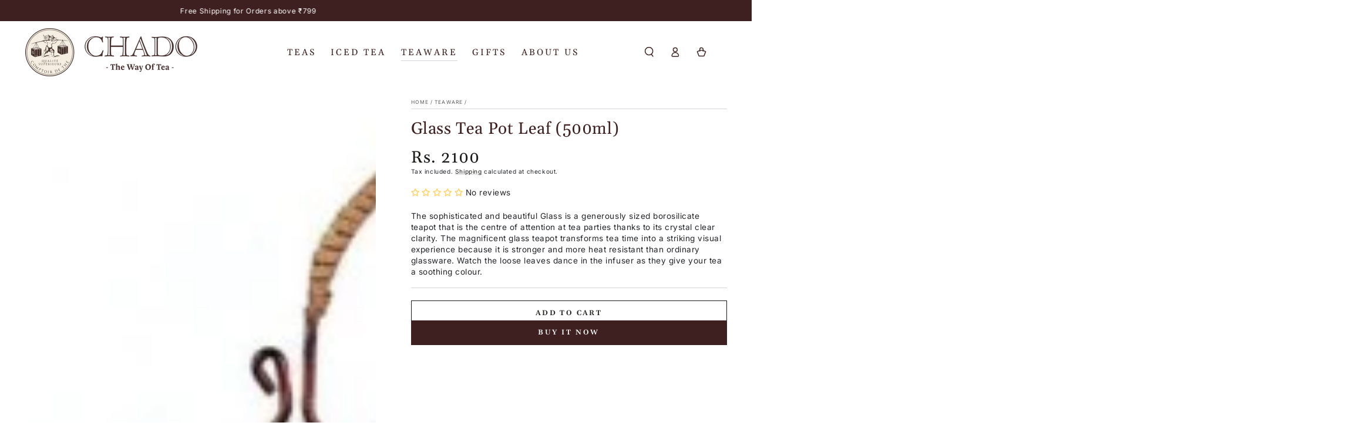

--- FILE ---
content_type: image/svg+xml
request_url: https://cdn.shopify.com/s/files/1/0441/5065/3077/files/Asset_4_63e02a67-4f83-4a17-a5a0-72884f8e8308_430x.svg?v=1689920500
body_size: 42761
content:
<svg xmlns="http://www.w3.org/2000/svg" viewBox="0 0 959.95 268.5"><defs><style>.cls-1{fill:#f4eee1;}.cls-2,.cls-3{fill:#c49949;}.cls-2{fill-rule:evenodd;}</style></defs><g id="Layer_2" data-name="Layer 2"><g id="Layer_1-2" data-name="Layer 1"><ellipse class="cls-1" cx="136.07" cy="134.24" rx="132.86" ry="130.78"/><path class="cls-2" d="M168.43,78a.4.4,0,0,1-.63-.32A.4.4,0,0,1,168.43,78Z"/><path class="cls-2" d="M167,78.68c-.26.25-.5-.1-.72-.21C166.36,78.13,167.26,78.17,167,78.68Z"/><path class="cls-2" d="M109.34,78.45c-.26.25-.5-.11-.72-.22C108.66,77.89,109.56,77.94,109.34,78.45Z"/><path class="cls-2" d="M151.56,42c.12,0,.18,0,.2.1-.93,1.54-1.65,3.28-3.58,3.85.59-.94,1.84-1.23,2.21-2.39-2.09.6-4,2.23-6.54,2.8-.42,2.11,2.26.68,3,.52-.57,1.35-3.88,1.74-3.69-.52,0-.34-.6-.11-.75-.31a29.3,29.3,0,0,0,5.39-1.77c.32-.16.71-.31,1.05-.51.61-.36,1.11-1,1.69-1.25C150.89,42.36,151.43,42.56,151.56,42Z"/><path class="cls-2" d="M142.07,45.45c-.44,0-.88.44-1.17,0C140.85,45,142.13,44.94,142.07,45.45Z"/><path class="cls-2" d="M149.76,48.56c.17,0,.18.1.32.1-.46.54-.42,2.07-1.37,1.77C149,49.77,149.48,49.25,149.76,48.56Z"/><path class="cls-2" d="M207,68.17l.08,0,0-.17Z"/><path class="cls-3" d="M113.57,80.74c-.12,0-.12,0-.09-.06S113.54,80.71,113.57,80.74Z"/><path class="cls-3" d="M118.27,81.4c-.17,0-.34,0-.5-.05h.16A1.27,1.27,0,0,1,118.27,81.4Z"/><path class="cls-3" d="M142.5,102.94a4.62,4.62,0,0,1,2.16,1.8c.62.9.72.38.72.38l.26,0a2.71,2.71,0,0,0-.73-1.69A2.21,2.21,0,0,0,142.5,102.94Z"/><path class="cls-3" d="M153.07,66.66c-.23-.11-.73-.36-1-.52-.37-.31-.59-.53-.59-.86a4,4,0,0,0,1.29-1.35c.16-.33-.28-.72-.62-.6s-.42,1.32-1.4,1.26-1.2-1-1.6-1.49c0-.24-.33-.46-1.2-.52a1,1,0,0,1-.11.8,5.42,5.42,0,0,1-2.77-.25,3,3,0,0,1-2-2l-.08-.31a.29.29,0,0,0-.34-.22.31.31,0,0,0-.25.33,2.24,2.24,0,0,0,.08.31,1.17,1.17,0,0,1-.11.85.6.6,0,0,1-.42.3.34.34,0,0,0-.22.36.27.27,0,0,0,.33.22l1.24-.19a11.78,11.78,0,0,0,1.54,1.24,1.21,1.21,0,0,0,.25.16l-1.51.2a.29.29,0,0,0-.28.27.31.31,0,0,0,.28.31l2.6.35A7,7,0,0,0,149,67.57a4.3,4.3,0,0,0,2.52,0l.23.44a.31.31,0,0,0,.25.16h0a.33.33,0,0,0,.25-.14l.9-1.35Zm-2-.08a3.7,3.7,0,0,1-2.66-.72c-1.2-.88-1.06-1.18-1.06-1.18a1.89,1.89,0,0,0,.5-.69,5,5,0,0,0,.53-.11c.45.55,1.6,1.87,2.38,1.73a2.82,2.82,0,0,0,.7-.27,2.12,2.12,0,0,0-.11.77C151.41,66.52,151.36,66.52,151.05,66.58Z"/><path class="cls-3" d="M143.47,58.19l.07.52,1.14-.06a1.8,1.8,0,0,0,1.1,1.56c1.46.46,1.11-1,1.11-1s.82.1.94.81l1.37.67c.68.34,1.07.64,1.2.51a5.19,5.19,0,0,0,.34-1s.19-1.7-.34-2.35a6.79,6.79,0,0,0-3.25-2.19,7.3,7.3,0,0,0-2.56.17l.51.67a8.32,8.32,0,0,1,2.39.34,2.66,2.66,0,0,1,1.66,2.6,4.94,4.94,0,0,0-1.91-1.32,7.71,7.71,0,0,0-3.77,0Z"/><path class="cls-3" d="M152.17,126.07c-.11.16-.25,0-.25,0S151,125,150.85,125l-1.06-.91-1.45-.55-.56-.93-1.26-.89-1-1.43.25,0c.25,0,.14-.41.42-.41a.59.59,0,0,0,.2,0l.61,1.19,1.29.69.39,1.26,2.16.94,1.12,1h.25A3.47,3.47,0,0,1,152.17,126.07Z"/><path class="cls-3" d="M125.21,70.35a.16.16,0,0,0,0,0h0A.05.05,0,0,1,125.21,70.35Z"/><path class="cls-2" d="M99,158.07c-.05.2-.23.26-.21.51-.42,0-.72-.13-.64-.62A.77.77,0,0,1,99,158.07Z"/><path class="cls-2" d="M99.67,158.37c.46.11,1,0,1.27.11-.26.58-1,.7-1.48,1A3.28,3.28,0,0,1,99.67,158.37Z"/><path class="cls-2" d="M102.2,158.58c.62.33,1.15,1.19,1.9.53-.07.93-.9,1.12-1.27,1.76,0,.45.43.48.63.72-.67.85-1.86.24-2.95.21C100.39,160.46,101.49,159.44,102.2,158.58Z"/><path class="cls-2" d="M99,160.66a1.34,1.34,0,0,1,.42,1c-.22.21-.47-.15-.74-.21C98.65,161.05,99.06,161.07,99,160.66Z"/><path class="cls-2" d="M139.82,81.5c-.33,0-.28-.28-.53-.31C139.41,80.7,140.27,81.13,139.82,81.5Z"/><path class="cls-2" d="M138.77,81.19c.1.42-.63.42-.53,0C138.45,81,138.51,81.18,138.77,81.19Z"/><path class="cls-2" d="M132.78,81.29a.39.39,0,0,1,.42.42c-.22.21-.53,0-.53-.32C132.76,81.41,132.77,81.35,132.78,81.29Z"/><path class="cls-2" d="M139.93,81.6a.78.78,0,0,1,.73.21C140.62,82.15,139.73,82.12,139.93,81.6Z"/><path class="cls-2" d="M134.25,81.71a1.06,1.06,0,0,1,.84.2C135.11,82.48,134.15,82.16,134.25,81.71Z"/><path class="cls-2" d="M138.88,81.71c.35,0,.73,0,.84.2,0,.39-.42.35-.74.41A.44.44,0,0,1,138.88,81.71Z"/><path class="cls-2" d="M136.87,82c0,.18-.12.21-.1.41a1.61,1.61,0,0,1-.73-.11v-.41C136.27,81.7,136.49,82.08,136.87,82Z"/><path class="cls-2" d="M138,82c.09.39-.47.36-.63.2C137.55,81.88,137.64,82,138,82Z"/><path class="cls-2" d="M134.67,83c-.12.4-.45.28-.63,0C134.12,82.56,134.47,82.86,134.67,83Z"/><path class="cls-2" d="M138.46,82.74c.27,0,.34.14.31.41-.27,0-.45,0-.42-.31C138.44,82.86,138.45,82.8,138.46,82.74Z"/><path class="cls-2" d="M136.46,83.26c-.25.13-1.23.29-1.06-.31C135.92,83,136.41,82.64,136.46,83.26Z"/><path class="cls-2" d="M137.19,83c.28,0,.45,0,.42.31C137.42,83.46,137.11,83.32,137.19,83Z"/><path class="cls-2" d="M140.09,83.16c0,.36-.75.42-.73,0C139.45,83.06,140,82.94,140.09,83.16Z"/><path class="cls-2" d="M133.51,83.67c1.55-.07.18,1.28,0,0Z"/><path class="cls-2" d="M115,79.56c-.83,1.28-1.17-.6,0,0Z"/><path class="cls-2" d="M138.67,83.77c-.08.62-1.06.35-1.48.63.09.15.34.14.53.2v.52c-.56-.09-1.07.35-1.68.1.05-.46.86-.18,1.05-.52-.08-.33-.69-.14-.53-.72C137.28,84.13,137.85,83.48,138.67,83.77Z"/><path class="cls-2" d="M135.93,84.4a.8.8,0,0,1-.94-.21C135.1,83.8,136,84,135.93,84.4Z"/><path class="cls-2" d="M132.89,84.7c.15.06.54-.12.52.11C133.49,85.2,132.73,85,132.89,84.7Z"/><path class="cls-2" d="M134.77,84.91c.32,0,.6,0,.53.42C135,85.47,134.76,85.34,134.77,84.91Z"/><path class="cls-2" d="M134.36,86h.41v.41C134.45,86.41,134.31,86.27,134.36,86Z"/><path class="cls-3" d="M136.39,0C61.18,0,0,60.22,0,134.25S61.18,268.5,136.39,268.5s136.4-60.22,136.4-134.25S211.6,0,136.39,0ZM269.27,134.25c0,72.11-59.61,130.79-132.88,130.79S3.52,206.36,3.52,134.25,63.13,3.47,136.39,3.47,269.27,62.13,269.27,134.25Z"/><path class="cls-2" d="M92.08,159.11c-.26.36-1,.28-1.48.41.19.22.62.22,1.06.21-.91.71-2.45.49-3.48.1C89,159.11,90.9,159.1,92.08,159.11Z"/><path class="cls-2" d="M93.77,159.21c-.25.45-1-.08-1.48,0C92.52,158.75,93.41,159.12,93.77,159.21Z"/><path class="cls-2" d="M86.28,159.73c.33-.12,1.63-.3,1.79.1C87.33,159.72,86.65,160.07,86.28,159.73Z"/><path class="cls-2" d="M142.48,146.81a7.18,7.18,0,0,1-3.06.41c-.94,0-2.14.17-2.74-.31A31.2,31.2,0,0,1,142.48,146.81Z"/><path class="cls-2" d="M137.32,145.71c-1,.81-3.25.19-4.54.31C133.82,145.32,135.9,145.86,137.32,145.71Z"/><path class="cls-2" d="M125.19,146.23c0,.34-.86.24-1,.11C124.28,146,124.9,146.12,125.19,146.23Z"/><path class="cls-2" d="M122.13,147.69c-.07.46-1.84.51-1.9,0A7.55,7.55,0,0,1,122.13,147.69Z"/><path class="cls-2" d="M193.48,156.64c-.07.46-1.84.52-1.9,0A8.61,8.61,0,0,1,193.48,156.64Z"/><path class="cls-2" d="M114.22,150.07a10.36,10.36,0,0,1-3.48,0C111.46,149.77,113.81,149.66,114.22,150.07Z"/><path class="cls-2" d="M165.05,152.36c-.65.67-3,.47-3.8,0A15.54,15.54,0,0,1,165.05,152.36Z"/><path class="cls-2" d="M167.27,152.36c0,.58-1.51.42-1.69,0C166.22,152.46,166.9,152.18,167.27,152.36Z"/><path class="cls-2" d="M149.23,155.26c-.25.74-1.25.12-1.9.21C147.6,155,148.63,155.36,149.23,155.26Z"/><path class="cls-2" d="M142.07,156.82a45.28,45.28,0,0,1,5.79.31c-1.47.37-3.9,0-5.49,0C142.15,157.15,142,157.05,142.07,156.82Z"/><path class="cls-2" d="M180.13,159.52c-.55.69-2.6-.24-3.06.73C176.71,158.91,179.15,159.17,180.13,159.52Z"/><path class="cls-2" d="M174,160c.72.22,2.11-.21,2.32.51a6,6,0,0,1-2.42-.1C173.89,160.26,174,160.23,174,160Z"/><path class="cls-2" d="M138.9,160.55a10.6,10.6,0,0,1-6.43-.1C134.32,160.42,137,160.84,138.9,160.55Z"/><path class="cls-2" d="M132.57,161.08c-.13.51-2.07.47-2.22,0C130.94,161.06,131.68,161.17,132.57,161.08Z"/><path class="cls-2" d="M133.41,159.41c-.53.8-2.59.08-2.95,1a47,47,0,0,1-6-.11Z"/><path class="cls-2" d="M110.38,152.58c-.24.25-.36,0-.56.09C109.68,152.35,110.28,152.11,110.38,152.58Z"/><path class="cls-2" d="M110.94,152.49c.42.06,1-.36,1.28.09A.72.72,0,0,1,110.94,152.49Z"/><path class="cls-2" d="M191.74,153.34c.43.07,1-.35,1.29.1A.73.73,0,0,1,191.74,153.34Z"/><path class="cls-2" d="M109.6,153.52c.33-.36.74.12.31.31C109.82,153.66,109.69,153.7,109.6,153.52Z"/><polygon class="cls-3" points="45.46 117.96 45.23 117.88 45.4 117.91 45.46 117.96"/><path class="cls-3" d="M200.61,140.66v-8.33l-.28-3.12.28-.83v-12.2l.13-2.32-.13-1.58v-5l-6.94-2.6c0,.06-.32.17-.23.21-.55,0-.44-.34-.78-.6l-7-2.64a2.34,2.34,0,0,1,.13.38,8.3,8.3,0,0,0-.76-.45,2.13,2.13,0,0,0-.39,0,1,1,0,0,0,.05.36,6.14,6.14,0,0,1-.72-.15.59.59,0,0,0,0-.17c.26-.1.54-.19.78-.27l-2-.77-.39.11-.47-.43-2-.75v3.63a16.43,16.43,0,0,0,1.71.66c.2.08.39.17.61.28a1.47,1.47,0,0,1,.2.17c-.22.57.26.42.47.44a4.65,4.65,0,0,1,2.43,1.22.28.28,0,0,1-.07.13c-1-.47-1.95-.92-2.94-1.37a19.87,19.87,0,0,0-2.41-1.17v.38a3.64,3.64,0,0,1,.48.32,4.54,4.54,0,0,1,.58.58c.29.23.55.49.83.75l1.34.57s-.06.13-.11.19c-.43-.25-.84-.51-1.28-.72s-.8-.56-1.19-.79c-.06,0-.08-.09-.15-.09a.76.76,0,0,1-.5-.08V105a7.27,7.27,0,0,0,1.17.62,4.34,4.34,0,0,1,.85.53,1.73,1.73,0,0,1-.2.32c-.41-.32-.86-.62-1.32-.92a.46.46,0,0,0-.5,0V106c.07.06.11.15.18.19s-.11,0-.18,0V107l1.15.49a.43.43,0,0,0,0,.17l-.93-.32c.17.41.67.51.84,1l-1-.25v.3a.75.75,0,0,1,.15.27c.61.39,1.2.77,1.82,1.15-.06.09.39.32.33.41-.28-.17-1-.53-1.32-.73s-.52-.27-.78-.44c0,0-.11,0-.2,0v.24c.26.25.5.53.78.81a.44.44,0,0,0,0,.17c-.22-.06-.52,0-.67-.17s-.07-.15-.09-.24v2.05l.2.75-.2,1v5.2l-.19.75.19.85V131l.15,1.17-.15.6,0,3,.37.36,2.39,1.36.65-.29.47.93,3.94,2.09,4.81,2.9.37.39.54.15,3.19,1.9,3.88,2.15.13-.06v-2.33l-2.69-1.36c.3,0,1.47.36,1.89.49a2.2,2.2,0,0,1,.8.47v-.28l.21-2.05Zm-9.36-35.18c0,.06-.07.08-.11.15-.41-.28-.87-.56-1.3-.83C190.38,105,190.94,105,191.25,105.48Zm-.78,11.32,1.12.49s.07,0,.11,0c0-.36.09-.72.11-1.07a2.89,2.89,0,0,0-.17-1.19c0-.09,0-.13,0-.21s0-.17.13-.13a1.65,1.65,0,0,1,.47.34c.24.26.46.47.67.72a1.4,1.4,0,0,1,.24.32.19.19,0,0,1,0,.2c-.17.38-.34.74-.47,1.13a1,1,0,0,0-.13.34c.11,0,.21.1.32.15.46.19.89.38,1.35.62.21.1.47.19.73.29a3.42,3.42,0,0,1,1.24,1.2s0,.13.06.19.09.3,0,.28a1.13,1.13,0,0,1-.35-.09c-.24-.15-.5-.28-.78-.45-.67-.4-1.34-.76-2-1.1l-.61-.32c-.09,0-.13,0-.15,0-.2.34-.37.66-.56,1a.82.82,0,0,1-.29.3s-.1,0-.15,0a.24.24,0,0,1-.15-.21,1.14,1.14,0,0,1,0-.26,6.13,6.13,0,0,0,.28-1.3v0c-1.06-.54-2.12-1-3.18-1.56v.15c0,.36,0,.75-.09,1.11a.78.78,0,0,1,0,.21c-.06.09-.13.07-.17-.08s-.18-.49-.26-.75-.11-.49-.16-.75c0,0,0,0,0-.08a4,4,0,0,0-.39-.15c-.47-.19-.95-.39-1.45-.58-.11-.06-.26-.08-.39-.15a1.64,1.64,0,0,1-.63-.4,6.37,6.37,0,0,1-.82-1.11c-.07-.09-.15-.21-.13-.3s.15,0,.24,0c.3.17.6.39.91.56s.91.44,1.34.66.74.32,1.08.49h.07c-.07-.3-.13-.6-.22-.9a5.44,5.44,0,0,0-.5-1.47c-.15-.28-.08-.38.13-.28l.44.26c.19.15.41.32.63.51a.57.57,0,0,1,.19.19.78.78,0,0,1,.17.52v1.53a.09.09,0,0,0,.05.09,2,2,0,0,1,.32.17Zm-4.18-11.51c.67.36,1.38.68,2.05,1-.56.19-1.34-.19-2.1-.94A.16.16,0,0,1,186.29,105.29Zm-4-2.58a.58.58,0,0,1,0,.21c-.52-.3-1-.6-1.4-.83C181.28,101.79,181.69,102.56,182.26,102.71Zm-1.09,0,1.35.76A.93.93,0,0,1,181.17,102.71Zm1.09-.47c1.58-.73,1.69-.51,2.86.49-.65.1-.93-1-1.71-.49.26.15.47.3.71.42,0,0,0,0,0,.07-.24-.07-.48-.11-.7-.17,0,.06-.06.1-.08.17l1.23.74-.08.11C183.58,103.41,183,102.64,182.26,102.24Zm2.25,1.75c.78-.15,1.15.34,1.58.64a.25.25,0,0,0,0,.15C185.53,104.52,185.05,104.31,184.51,104Zm.43,2.88c.59.27,1.15.57,1.72.87a1.4,1.4,0,0,1-.09.17c-.56-.3-1.76-.85-2.34-1.15C184.36,106.76,184.92,106.91,184.94,106.87ZM183,111c.31.24.63.47,1,.69,0,0-.07.06-.07.13-.67-.39-1.34-.75-2.1-1.18A1.74,1.74,0,0,1,183,111Zm-.32.69c0,.06-.05.08-.07.15-.71.06-1.08-.54-1.6-.81,0,0,0-.11.09-.13C181.59,111.19,182.13,111.47,182.65,111.73Zm-2.17-.6a4.23,4.23,0,0,0-.61-.51.29.29,0,0,0,.09-.15c.46,0,.91-.38,1.26.17a1.23,1.23,0,0,0,0,.13c-.2-.09-.39-.15-.65-.28C180.52,110.66,180.52,110.85,180.48,111.13Zm.11,1.24c.52.36,1,.64,1.47.94A1.1,1.1,0,0,1,180.59,112.37Zm1.06,3.56.78.45C181.78,116.59,181.76,116.57,181.65,115.93ZM181,113.6c.58.45,1.17.9,1.75,1.37C181.69,114.86,181.09,114.39,181,113.6Zm2.06,8.3c-.11,0-.22-.11-.33-.15s-.06-.06-.06-.09,0-.06,0-.06a1.57,1.57,0,0,1,.28-.06c.41-.05.84-.05,1.23-.13a9.79,9.79,0,0,0,3.08-1.2,4.68,4.68,0,0,0,1.6-1.62,2.07,2.07,0,0,0,.2-.49v-.21c0-.23.13-.28.32-.13l.59.64a2.37,2.37,0,0,1,.32.45c.11.17.07.21,0,.3s-.24.28-.34.38c.17.26.32.45.45.64.89,1.26,1.82,2.54,2.75,3.75.63.79,1.3,1.54,2,2.29a29.07,29.07,0,0,0,2.3,2.17,4.89,4.89,0,0,1,.65.51.69.69,0,0,1,.2.22q.12.15,0,.15h-.11c-.39-.13-.76-.28-1.15-.43l-.89-.38a5.15,5.15,0,0,1-1.1-.67c-.11-.12-.2-.23-.31-.34-.41-.55-.8-1.15-1.21-1.72-1.19-2-2.43-3.91-3.68-5.8,0,0,0,0-.07-.09-.28.19-.52.43-.8.62l-1.32.85a6.69,6.69,0,0,1-1.84.64,7.21,7.21,0,0,1-1.54.19A4.22,4.22,0,0,1,183,121.9Zm4.13,3.39a2,2,0,0,1-1.08,1.83.5.5,0,0,1-.17,0c-.2,0-.33-.1-.41-.38s-.07-.3-.09-.45v-.08a.88.88,0,0,1,.45-.86,2.54,2.54,0,0,0,.89-.55,1.14,1.14,0,0,1,.26-.21s.09,0,.13,0,.07.12.07.19A1.7,1.7,0,0,1,187.15,125.29Zm3.43,3.09a7,7,0,0,1-.07,1.22,1,1,0,0,1-.61.89.48.48,0,0,1-.19.09c-.17,0-.3-.09-.39-.32,0-.07-.07-.11-.07-.17a3.74,3.74,0,0,0-.6-1.3c-.15-.28-.31-.49-.48-.75a1.46,1.46,0,0,0-.17-.26.25.25,0,0,0,0-.12s0,0,.08,0,.2.15.28.23a4.27,4.27,0,0,0,.83.62c.17.11.26.09.34-.06a.72.72,0,0,0,.11-.45c.07-1,.07-1.92.07-2.92V125c-.05,0-.05,0-.07,0a9.86,9.86,0,0,0-1.75-.83,3.1,3.1,0,0,1-1.41-1.28.64.64,0,0,0-.09-.21c0-.07,0-.13,0-.13s.11,0,.15.06c.56.3,1.15.6,1.71.88s.87.36,1.3.55l0,0c0-.1,0-.21,0-.32a6.88,6.88,0,0,0-.19-1.45c0-.19-.11-.4-.18-.59a1.53,1.53,0,0,1-.08-.26c-.05-.15,0-.21.15-.13l.5.36a4,4,0,0,1,.6.58.59.59,0,0,1,.2.58c0,.29,0,.64-.09.93s0,.32,0,.47v.17a2.69,2.69,0,0,1,.48.24c.36.15.73.3,1.1.47.13.06.26.08.39.15a1.1,1.1,0,0,1,.67.47l.48.66s0,.08,0,.1.07.24,0,.24a1,1,0,0,1-.43-.13c-.29-.11-.52-.28-.81-.41-.56-.27-1.14-.59-1.71-.85a.65.65,0,0,0-.17-.08v.85C190.51,126.87,190.55,127.61,190.58,128.38Zm3.27,2.9c-.67-1-1.3-2-1.87-3.07-.1-.17-.19-.36-.28-.51s0-.07,0-.09c0-.17,0-.19.13-.1s.52.4.78.62l1.08,1.08a5.09,5.09,0,0,1,.7,1,2.17,2.17,0,0,1,.28.92v.21h0c0,.15,0,.3-.09.45s-.19.19-.39,0A2.49,2.49,0,0,1,193.85,131.28Zm1,11.15c-.16,0-.59-.3-.44-.44s.57.17.57.17S195,142.5,194.87,142.43Zm.8.47a1.56,1.56,0,0,1,1,0,.57.57,0,0,1,.39.64Zm3.07,2.45a.38.38,0,0,1-.47.2c-.33-.17-1.19-.81-1.19-.81l-.09-.34Zm-2.55-3.49c-.54,0-1-.62-.35-.62.5,0,2.86,1.66,3.71,2.3A20.77,20.77,0,0,0,196.19,141.86Zm4,.47a5,5,0,0,1-1.13-.45,2.26,2.26,0,0,0-.67-.26l-.48-.1.48-.09a1.81,1.81,0,0,1,1,.07,3.4,3.4,0,0,1,.88.68l.29.25Z"/><path class="cls-3" d="M213.52,123.75l.28-4.28-.35-5.55V111a1.69,1.69,0,0,0-.6.11l-.28.06a3.47,3.47,0,0,1-1-.13l-.48-.1,2.4-.37v-.46h0a1.79,1.79,0,0,1-.71-.2l-.29-.12,1-.18v-1.15l-.45.3a3,3,0,0,1-1.37.45,3.12,3.12,0,0,0-1.08.21l-.09,0-.26-.5.13,0a15.39,15.39,0,0,1,1.72-.27h.08a3.26,3.26,0,0,0,.8-.07l.52-.13V108a13.15,13.15,0,0,1-1.69.28,31.39,31.39,0,0,0-5.43.75,16.9,16.9,0,0,1-2.89.19V109l10-1.75v-1.51l-3.72.59-.09.15-.54.34h0c-.35-.06-.91-.15-1-.15a6.81,6.81,0,0,0-.87.49l0,0h0l-1.2-.24-4.09.66v8.23l.37.83,0,0-.35,1v4l-.15,1.74.15,1.8,0,12.45.24.83v0l-.09,1.22.43,1.08-.58.62v3.88l0,1.24,0,.26,0,1,4.46-1,.5-.26.26.06,4-1.08,2.43-.56.15-7.63-.18-12.31ZM210,110.09a1.27,1.27,0,0,0,.28,0,2.15,2.15,0,0,0,.58-.09l.76-.25-.67.42a3.13,3.13,0,0,1-1.32.49c-.52,0-2.49.09-2.52.09l0-.19A15.48,15.48,0,0,1,210,110.09Zm.58.87-.26.21a1.63,1.63,0,0,1-.82.41c-.13,0-.22,0-.24-.11a.35.35,0,0,1-.09-.28v-.06Zm-2,.51a.57.57,0,0,1-.52.3h-.28a2.46,2.46,0,0,0-.67,0,3,3,0,0,1-.74.06l-.58,0-.72,0,.7-.17a9.21,9.21,0,0,1,2.77-.4A.2.2,0,0,1,208.51,111.47Zm-3.46-1.73,4.33-.7-.28.53H209a3.21,3.21,0,0,0-1.27.09,6.23,6.23,0,0,1-2,.49,1.14,1.14,0,0,1-.78-.24l-.13-.14Zm-2.64.24,2.05-.21-.19.19a1.27,1.27,0,0,1-.8.38,2.19,2.19,0,0,1-.8-.21Zm3.87.68,0,.13c0,.17-.11.45-.37.45h-.47l-1.2.27-.84-.49Zm4.31,2.47c-.17.37-.93.58-1.38.58a.57.57,0,0,0-.39.11,1.42,1.42,0,0,1-.52.19.32.32,0,0,1-.13,0,.37.37,0,0,1-.31-.13.54.54,0,0,1-.15-.42v-.07l.07,0,2.9-.4Zm-.08-.72c-.11,0-1.11.21-1.32.21s-1.33.17-2,.3-2.88.24-3,.24l0-.2,6-.91.47.32Zm2.32-.51a1.21,1.21,0,0,1-.83.42.86.86,0,0,1-.28,0,2.77,2.77,0,0,1-.89-.15l-.37-.11,2.52-.38Z"/><path class="cls-3" d="M152.18,126.65c-.11,0,.16.59.16.78a5.27,5.27,0,0,1-.22.79l-.37,1.2a6.85,6.85,0,0,0,1-1.26,1.77,1.77,0,0,0,.06-.78S152.28,126.64,152.18,126.65Z"/><path class="cls-3" d="M127.94,53.17c0,.69,2.24,3,2.95,3.73,0,.2-.22.27-.21.52.4.13,1.45.63,1.8.11-1.4-1.08-3.69-3-3.59-3.84s2.56.31,3.7.51c-1-1.36-2.87-1.88-3.49-3.63.05-.2.41-.08.32-.41s-.28-.42-.63-.42c.07.45-.44.33-.43.73.51.92,1.35,1.51,1.8,2.49C129.56,53.08,128,52.47,127.94,53.17Z"/><path class="cls-3" d="M96.06,158.36h.1c.55.13.68-.21.78-.47s.18-.38.42-.38a1.25,1.25,0,0,1-.29.64,1.45,1.45,0,0,0-.21,1.68.23.23,0,0,0,.13.2c.11,0,.19,0,.28-.07l.09,0a1.18,1.18,0,0,0,0,.28c0,.21.06.32-.07.44A3,3,0,0,1,96.06,158.36Z"/><path class="cls-3" d="M123.79,156.1a2.23,2.23,0,0,1-.89-.08l.52.06Z"/><path class="cls-3" d="M124,156.78a2.43,2.43,0,0,1,.67.15v0c-.11,0-.3-.05-.56-.09s-.44-.09-.65-.11l.47,0Z"/><path class="cls-3" d="M124.57,156.21s.08,0,.1,0a.76.76,0,0,1-.43-.08A1.49,1.49,0,0,1,124.57,156.21Z"/><path class="cls-3" d="M223.46,139.49h0s0,0,0,.06Zm0,0h0s0,0,0,.06Zm0,0h0s0,0,0,.06Zm0,0h0s0,0,0,.06Zm0,0h0s0,0,0,.06Zm0,0h0s0,0,0,.06Zm0,0h0s0,0,0,.06Zm0,0h0s0,0,0,.06Zm0,0h0s0,0,0,.06Zm0,0h0s0,0,0,.06Zm0,0h0s0,0,0,.06Zm0,0h0s0,0,0,.06Zm0,0h0s0,0,0,.06Zm0,0h0s0,0,0,.06Zm0,0h0s0,0,0,.06Zm0,0h0s0,0,0,.06Zm0,0h0s0,0,0,.06Zm0,0h0s0,0,0,.06Zm0,0h0s0,0,0,.06Zm0,0h0s0,0,0,.06Zm0,0h0s0,0,0,.06Zm0,0h0s0,0,0,.06Zm0,0h0s0,0,0,.06Zm0,0h0s0,0,0,.06Zm0,0h0s0,0,0,.06Zm0,0h0s0,0,0,.06Zm0,0h0s0,0,0,.06Zm0,0h0s0,0,0,.06Zm0,0h0s0,0,0,.06Zm0,0h0s0,0,0,.06Zm0,0h0s0,0,0,.06Zm0,0h0s0,0,0,.06Zm0,0h0s0,0,0,.06Zm0,0h0s0,0,0,.06Zm0,0h0s0,0,0,.06Zm0,0h0s0,0,0,.06Zm0,0h0s0,0,0,.06Zm0,0h0s0,0,0,.06Zm0,0h0s0,0,0,.06Zm0,0h0s0,0,0,.06Zm0,0h0s0,0,0,.06Zm0,0h0s0,0,0,.06Zm0,0h0s0,0,0,.06Zm0,0h0s0,0,0,.06Zm0,0h0s0,0,0,.06Zm0,0h0s0,0,0,.06Zm0,0h0s0,0,0,.06Zm0,0h0s0,0,0,.06Zm0,0h0s0,0,0,.06Zm0,0h0s0,0,0,.06Zm0,0h0s0,0,0,.06Zm0,0h0s0,0,0,.06Zm0,0h0s0,0,0,.06Zm0,0h0s0,0,0,.06Zm0,0h0s0,0,0,.06Zm0,0h0s0,0,0,.06Zm0,0h0s0,0,0,.06Zm0,0h0s0,0,0,.06Zm0,0h0s0,0,0,.06Zm0,0h0s0,0,0,.06Zm0,0h0s0,0,0,.06Zm0,0h0s0,0,0,.06Zm0,0h0s0,0,0,.06Zm0,0h0s0,0,0,.06Zm0,0h0s0,0,0,.06Zm0,0h0s0,0,0,.06ZM105.74,126c0,.13-.11.24-.15.34s0,.07,0,.11l.29-.21c.06,0,.08-.15.06-.22S105.8,126,105.74,126Zm117.72,13.52h0s0,0,0,.06Zm0,0h0s0,0,0,.06ZM105.74,126c0,.13-.11.24-.15.34s0,.07,0,.11l.29-.21c.06,0,.08-.15.06-.22S105.8,126,105.74,126Zm0,0c0,.13-.11.24-.15.34s0,.07,0,.11l.29-.21c.06,0,.08-.15.06-.22S105.8,126,105.74,126Zm117.72,13.52h0s0,0,0,.06Zm0,0h0s0,0,0,.06ZM105.74,126c0,.13-.11.24-.15.34s0,.07,0,.11l.29-.21c.06,0,.08-.15.06-.22S105.8,126,105.74,126Zm0,0c0,.13-.11.24-.15.34s0,.07,0,.11l.29-.21c.06,0,.08-.15.06-.22S105.8,126,105.74,126Zm117.72,13.52h0s0,0,0,.06Zm0,0h0s0,0,0,.06ZM105.74,126c0,.13-.11.24-.15.34s0,.07,0,.11l.29-.21c.06,0,.08-.15.06-.22S105.8,126,105.74,126Zm0,0c0,.13-.11.24-.15.34s0,.07,0,.11l.29-.21c.06,0,.08-.15.06-.22S105.8,126,105.74,126Zm33-2.51-.24.19h.28v-.05l.09-.1s0,0,0-.07A.16.16,0,0,0,138.69,123.46Zm84.77,16h0s0,0,0,.06Zm0,0h0s0,0,0,.06Zm-84.77-16-.24.19h.28v-.05l.09-.1s0,0,0-.07A.16.16,0,0,0,138.69,123.46ZM105.74,126c0,.13-.11.24-.15.34s0,.07,0,.11l.29-.21c.06,0,.08-.15.06-.22S105.8,126,105.74,126Zm0,0c0,.13-.11.24-.15.34s0,.07,0,.11l.29-.21c.06,0,.08-.15.06-.22S105.8,126,105.74,126Zm33-2.51-.24.19h.28v-.05l.09-.1s0,0,0-.07A.16.16,0,0,0,138.69,123.46Zm84.77,16h0s0,0,0,.06Zm0,0h0s0,0,0,.06Zm-84.77-16-.24.19h.28v-.05l.09-.1s0,0,0-.07A.16.16,0,0,0,138.69,123.46ZM105.74,126c0,.13-.11.24-.15.34s0,.07,0,.11l.29-.21c.06,0,.08-.15.06-.22S105.8,126,105.74,126Zm0,0c0,.13-.11.24-.15.34s0,.07,0,.11l.29-.21c.06,0,.08-.15.06-.22S105.8,126,105.74,126Zm33-2.51-.24.19h.28v-.05l.09-.1s0,0,0-.07A.16.16,0,0,0,138.69,123.46Zm84.77,16h0s0,0,0,.06Zm0,0h0s0,0,0,.06Zm-84.77-16-.24.19h.28v-.05l.09-.1s0,0,0-.07A.16.16,0,0,0,138.69,123.46ZM105.74,126c0,.13-.11.24-.15.34s0,.07,0,.11l.29-.21c.06,0,.08-.15.06-.22S105.8,126,105.74,126Zm0,0c0,.13-.11.24-.15.34s0,.07,0,.11l.29-.21c.06,0,.08-.15.06-.22S105.8,126,105.74,126Zm33-2.51-.24.19h.28v-.05l.09-.1s0,0,0-.07A.16.16,0,0,0,138.69,123.46ZM168,157.15l0-.07s-.07,0-.09,0,0,0,0,0l-.11.08.09,0a.24.24,0,0,0,.11-.06h0l.06,0Zm55.48-17.66h0s0,0,0,.06Zm0,0h0s0,0,0,.06Zm-84.77-16-.24.19h.28v-.05l.09-.1s0,0,0-.07A.16.16,0,0,0,138.69,123.46ZM105.74,126c0,.13-.11.24-.15.34s0,.07,0,.11l.29-.21c.06,0,.08-.15.06-.22S105.8,126,105.74,126ZM168,157.15l0-.07s-.07,0-.09,0,0,0,0,0l-.11.08.09,0a.24.24,0,0,0,.11-.06h0l.06,0ZM105.74,126c0,.13-.11.24-.15.34s0,.07,0,.11l.29-.21c.06,0,.08-.15.06-.22S105.8,126,105.74,126Zm33-2.51-.24.19h.28v-.05l.09-.1s0,0,0-.07A.16.16,0,0,0,138.69,123.46ZM168,157.15l0-.07s-.07,0-.09,0,0,0,0,0l-.11.08.09,0a.24.24,0,0,0,.11-.06h0l.06,0Zm55.48-17.66h0s0,0,0,.06Zm0,0h0s0,0,0,.06Zm-84.77-16-.24.19h.28v-.05l.09-.1s0,0,0-.07A.16.16,0,0,0,138.69,123.46ZM105.74,126c0,.13-.11.24-.15.34s0,.07,0,.11l.29-.21c.06,0,.08-.15.06-.22S105.8,126,105.74,126ZM168,157.15l0-.07s-.07,0-.09,0,0,0,0,0l-.11.08.09,0a.24.24,0,0,0,.11-.06h0l.06,0Zm69.89-38.64,0-6.21.2-.7-.22-.83v-4.72l-.35-.66.35-.79v-2.72l-8.73,1.36,0-.06-.61-1.11.13,0,9-1.43-3.22-.94-1.09-.13-.69-.4L226,97.35l0,0-1.3-2.39-.59-.89-.28-.77-1.62-2.77-2-3.95-2.78-4.86L217,80.34l-4.13-7.76-.48-.62-.56-1.35-1.65-3.13.19,0c.81.09,1.63.13,2.5.17s2,.11,3.07.24a17.18,17.18,0,0,1,2.23.36,17.57,17.57,0,0,0,3.32.45,45.72,45.72,0,0,1,6,.51c1.61.19,3.25.4,4.94.49.41,0,.85.13,1.26.21a3.44,3.44,0,0,0,2.58-.1,6.44,6.44,0,0,0-3.36-.86c-.52,0-1-.1-1.56-.19-7.65-1.36-16.12-2.11-21.8-2.58h-.13l.05-.11a1.18,1.18,0,0,0-.2-1,1.61,1.61,0,0,1-.21-.57c-1.43-.6-1.82.23-2.24,1.1a2.8,2.8,0,0,1-.15.3l0,.07h-.06c-1.67,0-3.49-.17-5.4-.34a59.3,59.3,0,0,0-7-.37h-.61c-1.75,0-3.53-.1-5.22-.19-1.17-.06-2.36-.13-3.53-.17h-.08l0-.06c-.13-.92-.73-1.37-1.82-1.37h-.21l-.05,0,0,0c0-.08-.11-.15-.15-.23a1.33,1.33,0,0,0-1.34-.71l-.44,0,0,0,0,0a1.49,1.49,0,0,1-.2-.29c-.08-.22-.19-.45-.73-.54h-.07a.9.9,0,0,0-.5.17c-.11.07-.28.17-.43,0a3.11,3.11,0,0,0-2.54-1.47.07.07,0,0,0-.06,0c-1.37,0-3.92,2.58-5.33,4.33l0,0,0,0c-2.67.15-5.94.09-9.13,0-2.25,0-4.37-.06-6.19,0h-.09l0-.06a2.12,2.12,0,0,0-.28-.49l0,0,0,0A8.6,8.6,0,0,1,156,62v0l0-.07a1.93,1.93,0,0,1,.52-.25c.28-.07.28-.09.3-.37a1.72,1.72,0,0,1,.07-.34c.08-.47.76-1,1-1.17a.24.24,0,0,0,.1-.23V57.48a.29.29,0,0,0-.21-.3l-.61-.19.63,0h.11a3.58,3.58,0,0,0,1.62-.3l.09,0,0,0a28,28,0,0,0,9.6.6c5.59-.56,6.15-2.41,6.19-2.65l-.45-.87a6.81,6.81,0,0,0-3.08-.85,8.52,8.52,0,0,0-3.53.83l0,0-.05,0a37.34,37.34,0,0,1-8-4.82,35.13,35.13,0,0,1-5.91-7.38l0,0s0-.07,0-.09a.38.38,0,0,1-.06-.17v0a2.16,2.16,0,0,1,.23-1.3,3.44,3.44,0,0,0,.24-.79.53.53,0,0,0-.11-.21.92.92,0,0,1-.23-.51,2.11,2.11,0,0,0-.26-1.58h-.18a1.46,1.46,0,0,0-1,.38,1.65,1.65,0,0,1-.67,1.41,1.47,1.47,0,0,0-.6,1.43l0,.08-.07,0A35.71,35.71,0,0,1,143.22,42c-.41,0-.87,0-1.3,0a32.93,32.93,0,0,1-8.8-1.62.1.1,0,0,0-.06,0H133l0-.05c-.45-.4-.89-.81-1.25-1.15s-.59-.53-.83-.76a2,2,0,0,0-.28-.3l0,0a1.27,1.27,0,0,0-.13-.11.3.3,0,0,1-.13-.11l0,0a.33.33,0,0,1-.13-.11,1.39,1.39,0,0,1-.33-.3c-.06-.06-.13-.1-.19-.17l-.2-.15-.13-.12a.35.35,0,0,1-.06-.09,9.73,9.73,0,0,0-1.63-1.41c-.13,0-.17,0-.17,0-.24.24-.22.94,0,1.88a12.27,12.27,0,0,0,1,2.41s0,0,0,0l0,0v0a11.63,11.63,0,0,0,1.28,1.94,2,2,0,0,0,.43.27l.22.13,0,0s0,.05.06.09a.28.28,0,0,1,.11.08.09.09,0,0,0,0,.09.53.53,0,0,1,.06.13l0,0a2.91,2.91,0,0,0,.15.47,2.22,2.22,0,0,0,.57.42,3.56,3.56,0,0,1,.5.39,9.67,9.67,0,0,1,1,1.21,10.69,10.69,0,0,0,.91,1.09.92.92,0,0,0,.31.17l.26.15.19.17a.5.5,0,0,1,.11.45v.08l-.09,0a6,6,0,0,1-3.07-1.68c-.24-.19-.48-.38-.7-.53a3.18,3.18,0,0,1-.63-.67,2.4,2.4,0,0,0-.71-.66l0,0a1.87,1.87,0,0,0-1.09-.89h0l0-.05a5.08,5.08,0,0,0-1.52-1.58,8.44,8.44,0,0,1-1-.89c-.26-.3-.56-.66-.86-1-.78-1-1.76-2.15-2.19-2.15h0a.1.1,0,0,0-.07.09c-.26.64.5,4.09,2.69,7.14l.17.26-1-.37c-2.47-.89-2.66-1-3.55-1.23a9.28,9.28,0,0,1-1.58-.6c-1.91-.85-4.31-1.92-7.08.19a5.8,5.8,0,0,0,1.79.26,23.23,23.23,0,0,1,3.64.44c1,.22,1.54.3,1.89.37a7.59,7.59,0,0,1,2.1.66l.48.15a20.2,20.2,0,0,1,2,.79l1.17.47a4.37,4.37,0,0,1,.57.21h0l0,0a24.79,24.79,0,0,0,2.38,3.18l.28.19s0,0,0-.06a25.49,25.49,0,0,1-2.16-3l-.09-.13h.19l0,0a7.14,7.14,0,0,1,1.75.91c.41.28.8.6,1.19.92s.54.43.83.62c.54.42,1.08.77,1.17.83a1.88,1.88,0,0,1,.93.58,1.4,1.4,0,0,0,.67.46h0l0,.05a3.67,3.67,0,0,0,.78,1.13,3.17,3.17,0,0,1,.91,1.53l0,.05,0,0a6.17,6.17,0,0,0-.75,4.3,2.92,2.92,0,0,0,.91,1.31l.17.17a2.07,2.07,0,0,1,.43.46,2.37,2.37,0,0,1,.22,1.28.61.61,0,0,0,0,.43,1.53,1.53,0,0,0,.89.45l.13,0-.06.11s0,0,0,0a.12.12,0,0,1,0,.08,5.37,5.37,0,0,0-.11,1.73l0,.09-.09,0c-.72.19-2.56.57-4.51,1l-.13,0v-.13a6.93,6.93,0,0,0,0-1.94l0-.19.17.09a6.45,6.45,0,0,0,1.73.49l-.82-.37a9.19,9.19,0,0,1-1.13-.49l0,0v0a1.5,1.5,0,0,0-.32-.58l-.05,0,0,0a6.29,6.29,0,0,0-.1-1.51l0-.24.2.13a3.58,3.58,0,0,0,1.38.7,18.61,18.61,0,0,0-1.66-1.21l0,0v-.05a8.17,8.17,0,0,0-1.38-2.75,8.72,8.72,0,0,0-2.32-1.85,19.54,19.54,0,0,1-1.78-1.22,14.15,14.15,0,0,1-1.75-1.72,19.55,19.55,0,0,0-1.5-1.52,52.08,52.08,0,0,0-14.43-8.19,3.39,3.39,0,0,0,1.59,1c.15.08.32.14.49.23a36.65,36.65,0,0,1,4,2.28h.17a4.39,4.39,0,0,1,2.82,1.47l.82.69c2.41,1.89,4.88,3.88,6,5.9l0,.09-.11,0a3.34,3.34,0,0,1-2.29-.53c-.85-.41-1.65-.79-2.19-.34a10.1,10.1,0,0,0,3,1c1.62.34,3.29.7,4.2,2a1.74,1.74,0,0,0-.5-.6c-.19-.15-.26-.23-.21-.34s.15-.06.21,0A2.71,2.71,0,0,1,128,56.39a3.29,3.29,0,0,0,.71.85c0-.14-.06-.25-.21-.42a.66.66,0,0,1-.22-.79l.06-.13.09.11c1.06,1,2.19,2.58,1.6,4.05l0,.06h-.06c-.09,0-.11-.08-.13-.1v0a.9.9,0,0,0-.05-.09,0,0,0,0,1,0,0h0l0,0a1.25,1.25,0,0,1-.28-.73,3.18,3.18,0,0,0-.13-.51,2.91,2.91,0,0,0-1.11-1.06,2.56,2.56,0,0,0-1.28-.26,2.89,2.89,0,0,1-1-.13,1.79,1.79,0,0,1-.56-.34c-.32-.26-.56-.4-.84-.26l.6.35a7.22,7.22,0,0,1,1.87,1.34s0,0,.06,0a1.15,1.15,0,0,0,0-.2.4.4,0,0,1-.05-.32.35.35,0,0,1,.22-.14l0,0,0,0a2.6,2.6,0,0,1,2.1,1.62l0,0,0,0a1.09,1.09,0,0,0,.13,1.09l.16.15h-.22a.46.46,0,0,0-.35.1l0,0c.86.45,1.77.92,1.49,1.84l0,.08-.09,0a.44.44,0,0,1-.43-.34s0,0,0-.06.08.21.15.34a.68.68,0,0,1,0,1l-.07.06-.08,0a2.71,2.71,0,0,1-.83-1.45c-.24-.7-.45-1.32-1.21-1.36a1.2,1.2,0,0,0,.11.17.58.58,0,0,1,.15.44c0,.09-.13.15-.28.22a1.77,1.77,0,0,0,.24.4,1,1,0,0,1,.28.86.3.3,0,0,1-.37.17h-.15a.58.58,0,0,1,.06.81c-.1.1-.23.06-.34,0s-.18,0-.2.08a2.72,2.72,0,0,1,0,1.39v0l0,0-.24.18-.11.08h0a1.46,1.46,0,0,0-.17,0,2.3,2.3,0,0,1-.37,0l-.07,0,0,0A19.43,19.43,0,0,1,122.62,63c-.11.83.88,1.32,1.92,1.81a8.47,8.47,0,0,1,1.43.81l.13.11-.95.3-2.66.32,0,0a1.25,1.25,0,0,1-.58-1.26v0a1.12,1.12,0,0,1,.56-.37.73.73,0,0,0,.46-.32.78.78,0,0,0-.85.22,1.75,1.75,0,0,0-.26,1.72v.18l-.43.06,0,0h0l-2.84.32-5.28.83-1.3,0a21.72,21.72,0,0,1-4.38.43h0l0,0c-1.61-1.35-2.86-2.22-5.31-2a5.61,5.61,0,0,0-1.95.73,5.56,5.56,0,0,1-1.52.64l0,0,0,0a1.32,1.32,0,0,0-.59-.11,1.9,1.9,0,0,0-1.69,1.58l0,.06-.08,0a1.29,1.29,0,0,0-1,.43A2.32,2.32,0,0,1,94,70c-.65.13-.67.66-.59,1.21v.11h-.08a51.11,51.11,0,0,0-5.81,1.26,51,51,0,0,1-6.07,1.28,1.28,1.28,0,0,1-.39,0,1.29,1.29,0,0,0-.34,0c-4,.83-9.15,1.94-13.93,3.19a11.36,11.36,0,0,1-1.26.28c-.45.09-1,.17-1.43.3-1,.28-2.62.77-2.64.77l-.05,0,0,0c-.6-.41-1.1-.66-1.47-.54s-.56.41-.82,1l0,0h0c-1.82.53-4.05,1.22-6.22,1.86s-4,1.23-5.63,1.68c-.8.38-2.27,1-4,1.62-3.61,1.41-9,3.5-9.51,4.44a1.18,1.18,0,0,0,.26,0,5.8,5.8,0,0,0,2.43-.75c.41-.17.82-.36,1.26-.51.73-.28,1.53-.53,2.27-.77a20.7,20.7,0,0,0,3.64-1.32l0,0,0,0A2,2,0,0,0,45,84.8c.22-.11.44-.24.65-.32a4.06,4.06,0,0,1,1-.18,6.82,6.82,0,0,0,.86-.12,6.72,6.72,0,0,0,1-.47,6.12,6.12,0,0,1,1-.47,4.19,4.19,0,0,1,.78-.11,3.49,3.49,0,0,0,.83-.08,3.79,3.79,0,0,0,.39-.24,2.66,2.66,0,0,1,.56-.28,18.92,18.92,0,0,1,2.08-.59l.63-.15.28-.09a3,3,0,0,1,2.21,0l1-.34-.78,1.49-1.08,2.45-1.54,3-2,3.5-3.14,6.12-1.24,2.73-2.19,4-2.92,5.78h0l-5.15.68-.74.28-1.06-.06-3.86.51,0,0,3.06,1.15,1.69.81L43.67,116l.8.52,1.61.36,7.71,2.9,3.9-.6,2.21-.13,1.84-.51,3.75-.62-.35-1.79-8,1.18-.6.4-.54-.28-2,.34,0,0-4.18-1.55-.13,0-.73,0,0,0-.3-.32-6.56-2.36L41,113.39l-.08-.3-2.45-.89.39,0,3.29-.44,0,0,.72.13.82-.37,16.75-2.17,0,0a2.12,2.12,0,0,0,1.15.06,6.65,6.65,0,0,0,.71-.3s.07,0,.13,0l2.76-.36.21,1.39h-.08l-15,2.08,0,0-.23-.06a1.88,1.88,0,0,1-.35-.13,2.13,2.13,0,0,0-.65.32l-.2.09-3.38.47-.06,0a.58.58,0,0,0,0,.13.61.61,0,0,1,.11.29c0,.22.54.22.76.22h1L65.6,111l0,.09.58,3.77.2,1,.56,3.45,0,12.92-.19,2.09.19,1.2-.15,6.61.15,6.91v4.2l.39-.13a19.36,19.36,0,0,1,2.51-.73,1.81,1.81,0,0,1,1.2.07l.26.08.19.05-.15.1c-.13.11-.74.3-4.4,1v.88l.09,0a14.3,14.3,0,0,1,1.88-.34,6.89,6.89,0,0,1,1.37.12l.43.09-3.77.89v.92l1.67-.38s2.43-.68,3.64-.9a33.36,33.36,0,0,1,3.55-.45l.09,0v.11l0,.08-9,2.05v1.94a.69.69,0,0,1-.21.49,1.15,1.15,0,0,0,.86-.17,1,1,0,0,0,.33-.81v-.06l.06,0L72.79,157l.95-.09.33-.21,5.28-1.28.18-4.78-.2-3.69.09-11.06-.09-1.82.28-7-.11-4.5-.08-2.15a2.22,2.22,0,0,1-.7,0l-.3,0a8.65,8.65,0,0,0-1.45.19l-.46.11,1-.73,1.89-.28-.07-2-.39-.68-6.74,1.09-.69.53-.93-.28-2.75.45-.2-1.24h.09l8.14-1.3.46-.4.69.21,1.32-.19-.82-1.6-5.18.79,0,.17-.68.15-.65.28-.26-.24-.56.09,0,0-.41-.09h0l-2.42.36v-.08l-.87-4.89.15,0,3.3.94.71.42.37-.13,0,0,4.7,1.37a.72.72,0,0,1-.11-.51.47.47,0,0,0-.3-.58L66.68,110a.39.39,0,0,0-.22,0h-.15l-.22-1.34.42-.06,0,0,5,1.47.19.28.68,0v0l.86.25.48.3h.54l3.4,1,0,0,2.06,3.92.5.92h0l0,0a1.21,1.21,0,0,1,.08.25l0,.09v0l.15.22,0,.12v2.07l8.15-1.28-.39.26a5.54,5.54,0,0,1-2.52.79,17.38,17.38,0,0,0-2.53.27c-.28.05-.41.09-.48.09s-.43.08-.82.17-.91.23-1.41.34v4.48l-.13,6.25.13,3.24,0,13,0,8.1s0,.13,0,.19a.9.9,0,0,1-.24.58h.15a1.08,1.08,0,0,0,.81-.17,1.19,1.19,0,0,0,.28-.88v-.08h.08l2.15-.49.56-.37h0l.76,0L90,153l.11-.15v-5.06l-.39-.66,0,0,.45-4.73-.24-11,.35-6.22-.19-.81v-3.18l-.37.21h0l-1.82-.08-2.13,1,0,0L84,121.9l1.75-.51,0,0,.65.19.52-.41,2.06-.46-.8.36,1.91-.45v-1.09l-.33-.66,0,0,.31-.7v-2.76l-2.52.41-3.49.43-2.79.47-.58-1.13,9.12-1.45-3.17-.94-1.06-.09-.74-.4-6.73-1.94,0,0-3.84-7.25L61.83,80.06,62,80a2.86,2.86,0,0,0,1-.43h0l0,0a25.5,25.5,0,0,0,5.59-1c2.19-.41,4.42-.94,6.8-1.49,2.56-.58,5.2-1.2,7.76-1.64a8,8,0,0,1,1.06-.11,7.3,7.3,0,0,0,1-.09l2.53-.55c1.89-.41,3.82-.83,5.81-1.11.52-.09,1-.21,1.56-.32A12.14,12.14,0,0,1,98,72.83h0l0,0a4.52,4.52,0,0,0,1,1,2,2,0,0,1,.13.17.8.8,0,0,0,.43.23h0a1.59,1.59,0,0,0,.2.09h0a4.41,4.41,0,0,0,2.23.59,2.2,2.2,0,0,0,.5,0,2.6,2.6,0,0,0,.37,0h.06l0,.06c.67,1.58,3.18,5.42,11.74,6.76a24.28,24.28,0,0,0,4.07.3,12.29,12.29,0,0,0,4.1-.57l.15-.07,0,.15c0,.3,0,.68-.09,1.11-.13,1.49-.33,3.75-.39,5.31a12.13,12.13,0,0,0,.22,2.94l.06.45,0,.26a5.45,5.45,0,0,1,.13,2.38,12.57,12.57,0,0,1-.6,2.22c-.13.32-.22.6-.28.79l0,.17-.65-.64a5.72,5.72,0,0,0-2.51-.45c-1.26.15-2.23,1.92-2.41,2.24l.65.71v1l0,0-.65.88-1.8,3.26-1.38,3.92s-.91,2.67-1.06,3.52a23.25,23.25,0,0,0,0,3.35v0h0l-1,3.2-.56,1.28-1.06,1.58a1.62,1.62,0,0,1-.18.17l.13.13.07.1-.11,0a1.54,1.54,0,0,1-.52.09h0a.65.65,0,0,1-.39,0,5,5,0,0,1-1.48-.79.61.61,0,0,0-.26-.08,1.55,1.55,0,0,1-.69,0h-.35a3.7,3.7,0,0,0-1.19.38,8.49,8.49,0,0,0-1.75,3.2,1.76,1.76,0,0,0,.06.34,1.69,1.69,0,0,0,1.28,1.07h.09v.08a4.07,4.07,0,0,0,.78,3,0,0,0,0,1,0,0c0,.06.09.19-1,1.64v0l0,0a31.07,31.07,0,0,0-3.46,4.78,13.44,13.44,0,0,0-2.06,3.92,27.74,27.74,0,0,0-.15,7.38l0,.07c0,.42,0,.76,0,.85a9.1,9.1,0,0,1-.5,2.24,2.19,2.19,0,0,0-.15,1.58.41.41,0,0,0,0,.15c0,.1,0,.21.07.34v.1a1.33,1.33,0,0,1,0,.43,6.45,6.45,0,0,1-.67,1.9l0,.08a.32.32,0,0,0,0,.13l0,.07-.07,0c-.8.42-1.27,1.66-1.21,3.15a2.68,2.68,0,0,0,.07.62l0-.1a4.19,4.19,0,0,1,.39-1,5.34,5.34,0,0,0,.35-.77,1,1,0,0,1-.26-.62c0-.11,0-.21-.07-.32l0-.06.06-.05a5.39,5.39,0,0,0,1-.85l1.73-1.9a.28.28,0,0,0,.07-.19.16.16,0,0,1,0-.11,10.72,10.72,0,0,1-.45-2,1,1,0,0,1,0-.34V150a3.36,3.36,0,0,1,.17-.57v0a2,2,0,0,0,.07-.23l.06-.19c0-.24.13-.54.18-.84a3.55,3.55,0,0,0,0-.49v0s0,0,0,0c0-.24,0-.53,0-.85v-.15a32.09,32.09,0,0,1,.21-6.78,2.44,2.44,0,0,1,.09-.54l0-.1,0-.07a11.75,11.75,0,0,1,1.13-2.92.46.46,0,0,1,.08-.13c0-.08.09-.17.13-.25s.09-.17.13-.26v0c1.11-1.58,2.6-3.5,4.49-5.7v-.06l.06,0,.11-.06a.1.1,0,0,1,.07-.05l0,0,.07,0c.45.34,3.9.13,5.28-.1l.07,0,0,0a.34.34,0,0,1,0,.38c0,.09-.06.13,0,.21a.93.93,0,0,1,1.17.17,2.78,2.78,0,0,1,.48,3.18c-.41.66-1.26.34-2,.07a3.6,3.6,0,0,0-.76-.26,2.14,2.14,0,0,1,.34,1.3c0,.9,0,1.75,2,2.18h.21v.06a.16.16,0,0,1,0,.09c0,.19.09.44-.23.53l-.2,0a1.94,1.94,0,0,1-1.12-.32,2,2,0,0,0-.87-.3c.09.36.45.47.89.58a1.36,1.36,0,0,1,1,.55l.07.15h-.16a5.85,5.85,0,0,1-1.84-.4,3.8,3.8,0,0,0-.54-.18c.13.3.48.39.87.52a1.52,1.52,0,0,1,1,.57l.07.09-.13,0a2.47,2.47,0,0,1-1.89-.38,5.5,5.5,0,0,0-.56-.24c.15.32.52.45.93.58a1.86,1.86,0,0,1,.89.47l.11.1-.15,0a2.17,2.17,0,0,1-1.59-.24,4.38,4.38,0,0,0-.69-.25c.13.27.48.36.82.46s.83.22,1,.62l0,.11-.13,0a3.73,3.73,0,0,1-1.21-.17,3,3,0,0,0-.8-.15h-.11a5.16,5.16,0,0,0,.63.24,2.8,2.8,0,0,1,1,.49l.09.06-.09.09a1.93,1.93,0,0,1-1.51,0,2.49,2.49,0,0,0-.74-.15c.09.29.37.32.8.34a1.06,1.06,0,0,1,1,.4l0,.07-.06,0a1.35,1.35,0,0,1-1.26.17,4.71,4.71,0,0,0-.58-.06c.11.19.32.21.65.21s.67,0,.84.36l0,.07-.07.06a2.39,2.39,0,0,1-1.47.17,2.27,2.27,0,0,0-.93,0,1.9,1.9,0,0,0,.78.15,1.9,1.9,0,0,1,1,.22l.06,0,0,.06c-.13.47-.76.45-1.34.43a1.91,1.91,0,0,0-1.06.13,5.14,5.14,0,0,0,1.8.08l.15,0-.05.15c-.15.53-.71.57-1.23.64a1.64,1.64,0,0,0-.85.21,1.15,1.15,0,0,0,.74,0,2.44,2.44,0,0,1,.89,0l.11,0-.05.1c-.13.28-.06.32.09.39a.42.42,0,0,1,.28.44l0,0a2,2,0,0,1-1.54.74,3,3,0,0,0-1.12.37,1.58,1.58,0,0,0,1.06-.13,1.42,1.42,0,0,1,1-.13l.06,0v.09c-.09.57-.63.61-1.13.68s-.73.06-.84.36h.17c.09,0,.15,0,.2.06a.19.19,0,0,1,0,.18v0h0l-.31.21c-.19.11-.36.21-.39.36a.57.57,0,0,0,.13.39l.07.1-.13.05a1.23,1.23,0,0,1-.39.06,1.25,1.25,0,0,0-.39.09.15.15,0,0,0,0,.1c0,.07.22.07.39.09a1.83,1.83,0,0,1,.33,0h.08l0,.11c0,.19-.19.25-.32.32s-.22.08-.24.21a.77.77,0,0,1,.08.19,15.48,15.48,0,0,1,.91,2.45.87.87,0,0,1-.47.9c-.07,0-.09.08-.13.17a.18.18,0,0,0,.06.13c.59.79,1.11,1.85,1,2.17v0l-.07,0c-.09.08-.32,0-.52,0a.54.54,0,0,0-.5.12c-.32.35-.17,1.07-.06,1.43v0c0,.07.08.11.15.13a3.47,3.47,0,0,1,2.06,1.2l0,.06v0a.08.08,0,0,1,0,.05.5.5,0,0,1,.09.44s0,.09,0,.11v.11h-.05a3.24,3.24,0,0,1-1.17,1.25.24.24,0,0,0,0,.26.32.32,0,0,0,.17.13s0,0,.07,0l0,0,1-.38.5-.26a.5.5,0,0,0,.21-.1l.05,0,.78-.28a14,14,0,0,1,1.3-.66,3.25,3.25,0,0,1,1.25-.28l.37-.75.09,0,.39,0a1,1,0,0,1-.3-.3l-.07-.09.11,0a1.59,1.59,0,0,1,1,0c.18,0,.33.09.48.11h.13l0,.1a.23.23,0,0,1,0,.15.93.93,0,0,0,.2-.1,3.43,3.43,0,0,1,1-.75l0,0c.08,0,2-.28,2.51-.26l.48.05a.55.55,0,0,1,.17-.3c-.22-.07-.46-.11-.65-.17s-.39-.11-.59-.15h0l0,0a.37.37,0,0,1,0-.13c0-.07.06-.11.11-.15l0,0,0,0h.07a6.69,6.69,0,0,1,2.36.25l0,0a6.42,6.42,0,0,1,2,0c.54.06,1.09.13,1.56.17l.2,0a3.17,3.17,0,0,1-1.22-.49l-.13-.11.16-.06a1.51,1.51,0,0,1,.6-.13.92.92,0,0,1-.58-.28.34.34,0,0,1-.07-.32c-1.36-.23-2.73-.47-4-.72a31.34,31.34,0,0,1-3.51-.26c-1-.1-2-.23-2.93-.27a.53.53,0,0,1-.28-.18c-.09,0-.13.05-.13.07s.15.21.26.3.17.1.15.19a.19.19,0,0,1-.15.13h.09a.68.68,0,0,1,.78.17l.06.1-.11,0a1.11,1.11,0,0,1-.49.17l-.13,0a.55.55,0,0,1-.33-.32l-.06-.13h-.31c-.37,0-.86,0-.95.21s-.07.17-.09.24c-.13.34-.24.61-.52.61h-.26c-.24,0-.73-.06-.82,0a.73.73,0,0,1-.15.57.87.87,0,0,1-.72.28l-.08,0-.37-3.07,0,0c0-.06,0-.17,0-.32a29.51,29.51,0,0,0,.59-4.59,1.41,1.41,0,0,1,.08-.53V148l.35-.66.5-.75s0,0,0,0v-.07l.07,0a22,22,0,0,1,2-1.73l.52-.4c.48-.36.91-.7,1.39-1.09,1.88-1.56,3.09-4.41,3.66-6l0-.06h0c.67-.11,1.08-.07,1.24.08s0,.09.06.11v0c1.17,3,3.32,2.69,3.71,2.6a2.08,2.08,0,0,1,.91-1.62,1.8,1.8,0,0,1,.32-.08h0l.05,0a.18.18,0,0,0,.15-.07c.13-.53.58-.55,1-.53.18-.09.8-.53,1.06-.71a2.22,2.22,0,0,0,.29-1,4,4,0,0,1,.34-1.15,4.33,4.33,0,0,1,.57-.7A2.68,2.68,0,0,1,126,134l.37-.17a.89.89,0,0,1,.78-.28,3.37,3.37,0,0,0,.74-.39h0l0,0a2.07,2.07,0,0,0,.28-.32s.1-.15.23-.32c.48-.66.81-1.08.89-1.19a3.79,3.79,0,0,1,.35-.64l.13-.23a5.86,5.86,0,0,1,1.47-2.61.82.82,0,0,1,.76-.17,1,1,0,0,1,.82.75l.09.36a24.72,24.72,0,0,0,3.88,4.69,2.37,2.37,0,0,0,1.47-.17,3.5,3.5,0,0,1,1.3-.25,9.53,9.53,0,0,1,2.43.76,4.16,4.16,0,0,1,1.95,1.69v0a.56.56,0,0,1,0,.13c0,.26.06.83.06,1.43s.07,1.58.09,1.79a6.24,6.24,0,0,1,0,.87,14.78,14.78,0,0,0,1,6.17,25.33,25.33,0,0,0,3.71,4.41H149v.09s0,.06,0,.08a3.12,3.12,0,0,0,.33.28l0,0v0l1.11,4.08v0l0,0a1.64,1.64,0,0,0-.6.85c-.07.22-.16.43-.24.62l0,0a2.23,2.23,0,0,0,0,1.09,2.46,2.46,0,0,0,.91,1.15,10.94,10.94,0,0,0,2,.3,8.09,8.09,0,0,1,2.47.45,6.38,6.38,0,0,1,1.26.64,3.26,3.26,0,0,0,1.54.6,5.67,5.67,0,0,1,1.1.21,4.56,4.56,0,0,0,1,.19,15.15,15.15,0,0,0,3.49-.11l.52,0a1.33,1.33,0,0,1,.82-.21c.06,0,.17-.09.28-.13a2.13,2.13,0,0,1,.56-.21,1.13,1.13,0,0,1,.44.1,2.53,2.53,0,0,0,1,.24,1,1,0,0,0,.74-.49.92.92,0,0,1,.33-.32,4.77,4.77,0,0,1,.52-.22,1,1,0,0,1-.48-.4l-.07-.09.11,0a1.68,1.68,0,0,1,1,0,3.43,3.43,0,0,0,.46.11h.1v.1s0,.09,0,.13l.87-.1a2.83,2.83,0,0,0,1.08-.75,3.54,3.54,0,0,1,1.71-1.11,7.48,7.48,0,0,0,1.34-.53l.09,0-.32-.2-.18-.12.22,0a1.67,1.67,0,0,1,1.08,0,7.19,7.19,0,0,1,1.8-.28c-.65-.11-1.3-.21-1.93-.34s-1-.19-1.58-.3c-1.15,0-2.29-.15-3.42-.28s-2-.23-3-.25a8.32,8.32,0,0,1-.89.36,1.91,1.91,0,0,0-.48.19,5.14,5.14,0,0,1-.5.64v0h0l-1.28.45,0,0a1.67,1.67,0,0,0-.52-.24,3.92,3.92,0,0,1-.95-.49,2.43,2.43,0,0,1-1.59-1.43c-.06-.08-.45-.46-.6-.59a1.91,1.91,0,0,1-.57-.32.9.9,0,0,0-.23-.19l0-.05a3.67,3.67,0,0,1-.28-1.45c-.06-.62-.11-1.19-.45-1.43l0,0v0a4,4,0,0,1,.26-1.32,3.35,3.35,0,0,0,.26-1.37l0-.08h.07a3.14,3.14,0,0,0,.06-.32.73.73,0,0,1,.18-1c0-.22,0-.39,0-.56v0a1.08,1.08,0,0,1,.11-.81c0-.43.09-.83.13-1.24,0-.19.06-.4.09-.59a10.64,10.64,0,0,0,0-2,.28.28,0,0,1-.11-.27V141a.28.28,0,0,1,.06-.08,1.89,1.89,0,0,1-.06-.47v-.06a32.18,32.18,0,0,0-.85-4l0-.11.11,0a5,5,0,0,0,1.6-.51l.41-.23c.59-.28,1.13-.56,1.06-1.2a4.87,4.87,0,0,0-.69-1.68l-.48-.94a2.18,2.18,0,0,1,.35-2.45,6.62,6.62,0,0,0,.61-3.29s-.74-3.43-1.67-4.43l-.43-.49c-.11-.13-.24-.24-.35-.37a19.69,19.69,0,0,1-1.91-1.25q-.67-.51-1.38-1l0,0,0,0a.65.65,0,0,1,.15-.49.18.18,0,0,0,.09-.1,1.61,1.61,0,0,0-.84-.32l-.18-.05,0,0-.22-.28a1.28,1.28,0,0,1-.32-.53,1.41,1.41,0,0,1-.76-.45c-.13-.08-.24-.19-.35-.25-3.83-2.33-4.22-3.37-4.24-3.65v0l-.35-3.43,0,0a.35.35,0,0,1,0-.12,23.33,23.33,0,0,0,.57-3.39,16.8,16.8,0,0,0,.11-2.75c0-.24,0-.45,0-.67a2.73,2.73,0,0,0-.21-.7,1.82,1.82,0,0,1-.13-.4.29.29,0,0,1,.08-.28s0,0,0-.09a2.58,2.58,0,0,0-.2-.3c-.13-.19-.22-.29-.22-.38a.78.78,0,0,1,0-.43.51.51,0,0,0,0-.27,5.68,5.68,0,0,1-.28-.77l0-.09c-.15-.36-.3-.68-.43-1a8.84,8.84,0,0,0-1.17-1.92l-.05,0v0l.15-.94.07-.62.13-.23.26-1.43,0,0a4.73,4.73,0,0,0,1.3-1.64c.24-.45.44-.9.63-1.35l.13-.28v-.12a1.46,1.46,0,0,1,0-.17v0l.13-.14c.05,0,.09-.07.11-.13.5-1.18.91-2.18,1.09-2.63l0,0h0a.23.23,0,0,1,.09-.06l.08-.07a5.56,5.56,0,0,0,1-1.08l.06-.13.33.38h0l0,0a11.43,11.43,0,0,0,5.37,1.16,14,14,0,0,0,2.15-.15,17.68,17.68,0,0,0,4.9-1.39,2,2,0,0,0,.32-.17,1.13,1.13,0,0,0,.22-.11c.13-.06.8-.72,1.06-1a1.07,1.07,0,0,1,.82-.32.89.89,0,0,0,.37-.06c.26-.24,6.72-5.93,9.21-12.09l0,0h.06a20,20,0,0,0,2.56-.47c1.28-.47,1.86-2.35,1.86-3v0l0,0h.54c2.88,0,16.7.34,23.59.64l.15,0-.06.13-3,5.71-.61,1.39L200,79.76l-.8,1.39-4.51,8.61-.37,1L192.5,94l-1.64,3.09h-.05l-3.76.57-1.82.09-1.07,0-4.09.53,4.27,1.58.54,0,.5.46,16.2,6.06,11.7-1.85-.35-1.8-8,1.18-.59.4-.54-.25-2,.29-4.4-1.57-.67,0-.33-.32L189.86,100l-1.06-.07-.13-.36-2.43-.87,3.58-.47,0,0,.82.15.93-.39,16.58-2.19,0,0a2,2,0,0,0,1.21.08,3.67,3.67,0,0,0,.74-.32l0,0h0l2.75-.36v.08l.21,1.33h-.08L198.2,98.68l0,0a1.81,1.81,0,0,1-.58-.24h0a2.56,2.56,0,0,0-.65.34l-.19.11-3.38.47a.23.23,0,0,0-.09,0,.14.14,0,0,1,.05.09,1,1,0,0,1,.13.29c0,.09.1.24.75.24h1l18.18-2.54.21,1.39.31.53-.11.6,1,5.86v1.09h0V107l3.6-.62,0,.08,0,.09-.65.19c-.69.21-1.86.55-3,.85v.75l-.13.66.11.83v.49l2.19-.34,0,.09,0,.08c-.3.11-1.38.45-2.23.66l-.06,6.14.06,11-.13,2.09.07,3.13.11,11.64a1.28,1.28,0,0,1-.29.79,1.16,1.16,0,0,0,1-.19,1.09,1.09,0,0,0,.3-.85l0-.09h.09l4.78-1,1-.09.32-.21,3.64-1,1.6-.37v-4.56l-1.3.17.11-.17a1.74,1.74,0,0,1,.52-.51.67.67,0,0,1,.67,0V136c-1.62.23-3.14.42-3.48.44v-.08l0-.09,3.51-.76v-1.11l.18-2-.18-2.75.18-18.55-.18-2.32v-4.55l-.34-.64-6.87,1.09-.59.47-.8-.23-2.9.44-.17-1.25h.08l8.08-1.31.5-.4.74.23,1.3-.21-.85-1.6-5.15.77.06.15-.71.17-.65.3-.24-.24-.56.09-.48-.13-2.45.38v-.08l-.84-4.93.15,0,3.2,1,.76.42.37-.1,0,0,4.77,1.38v0c-.09-.15-.2-.34-.13-.51a.5.5,0,0,0-.33-.58l-8.6-2.51h-.36v-.09L213.91,95l.41,0,0,0,4.94,1.45.24.32h.67l.37-.06L221,97l.56.34h.57l3.38,1,0,0,.54,1,.33.58.26.57,1.21,2.24a1.55,1.55,0,0,1,.26.49l0,0a.28.28,0,0,0,.09.19,5.66,5.66,0,0,1,.24,1v10.11l-.16,1.4.16.84v11.26l-.16,2.72.22,4.38,7-1.5-.33.66h0a2.45,2.45,0,0,0-.8.24,1.12,1.12,0,0,1-1,.17c-.11,0-.58-.11-2.31.47a16.2,16.2,0,0,1-2.52.55l.11,2-.15,3.82s0,.06,0,.08a1.18,1.18,0,0,1-.26.75,1.13,1.13,0,0,0,.95-.17,1.07,1.07,0,0,0,.26-.88v-.1l2.25-.47.59-.37.75.05,2.95-.66,1.91-.86,0-1.66v-3.11l-.37-.69,0-.06.35-.47.15-4.67-.52-7Zm-5.11-18.58a.46.46,0,0,1,.36,0,.49.49,0,0,1,.2.37v.06l-.07,0a.78.78,0,0,1-.21,0,.27.27,0,0,1-.18,0,.36.36,0,0,1-.15-.34l0-.06ZM161,55.07a1,1,0,0,1,.78-.17,1.13,1.13,0,0,1,.83.66,1.14,1.14,0,0,1,1.06-.66h.11a2.21,2.21,0,0,1,1.56.75l.32-.09a5.44,5.44,0,0,1,1.78,0,.39.39,0,0,0,.21,0c-.58-.13-2.08-.43-2.64-.53a7.36,7.36,0,0,1-1.8-.75l-.24-.13.26,0s.89-.15,2.06-.32a3.1,3.1,0,0,1,1.87.26c.32.12.71.25,1.25.42a3.23,3.23,0,0,0,1.91.15l-1.3-.55-.24-.11.26-.06s0,0,.11,0a10,10,0,0,1,2.73-.59,5.13,5.13,0,0,1,2.81.81l.11.06-.08.09a9.32,9.32,0,0,1-5.57,2.3c-.91.08-1.69.13-2.38.13a10,10,0,0,1-1,0h0a5.19,5.19,0,0,1-1.06-.08h0a4.45,4.45,0,0,1-1.08-.11,2.1,2.1,0,0,1-.37,0l-.17,0h0a2.45,2.45,0,0,0-.35,0v.09l0-.11h-.09l-.15,0h-.07l-.3-.06c-.17,0-.39,0-.58-.07l-.29-.06h0l0,0a2.64,2.64,0,0,1-.15-.45l0-.11A.34.34,0,0,1,161,55.07ZM116.33,41.89a.63.63,0,0,1-.54.51.94.94,0,0,1-.39.07,1.58,1.58,0,0,1-1.06-.39l-.07,0,0-.06c.28-.56,1.36-.32,1.88-.22l.15.05ZM133.1,47a1.67,1.67,0,0,1-.3,0,8.63,8.63,0,0,1-4.18-1.15l-1.45-.66-1.24-.47,0,0c-.89-1.45-3.38-5.85-3-6.91a.38.38,0,0,1,.26-.26c.24-.15.39.11.71.6A23.54,23.54,0,0,0,129.37,44c.13.11.29.24.42.37.34.29.69.59,1.14.91.68.51,1.5,1.07,2.21,1.54l.26.17Zm-7.67,6.76a1.19,1.19,0,0,1-.37.06c-.69,0-1.06-.59-1.43-1.15a2.48,2.48,0,0,0-1.06-1.11l0,0c-.76-.83-.67-.92-.61-1s.18-.11.83.41a9.76,9.76,0,0,0,1.1,1,8.71,8.71,0,0,1,1.63,1.64l.06.11ZM36.87,112.56l-.07,0a1,1,0,0,1-.65-.28l-.06-.06.06-.07a.42.42,0,0,1,.52,0,.33.33,0,0,1,.22.38Zm2.1.64c.39.13.87.28,1,.74l.11.35-.26-.26a1.44,1.44,0,0,0-.65-.28c-.39-.1-.82-.21-.89-.68l0-.23.2.12A1.93,1.93,0,0,0,39,113.2Zm33,40.22c.5-.18,1.19.36,1.22.4l.15.13-2.43.4.13-.19a2.28,2.28,0,0,1,.91-.74ZM69.8,151.3a4,4,0,0,1,.84-.55c.22-.11.31,0,.33,0a.58.58,0,0,1-.22.6,1.38,1.38,0,0,1-.56.08,1.52,1.52,0,0,1-.33,0h-.24Zm18.24,0a5.2,5.2,0,0,1-2.21,1c-.37,0-.61-.08-.72-.25a.47.47,0,0,1,0-.37l0,0h0l3.18-.57Zm-1.13-2.43,1.91-.47-.93,1H86.18Zm1.8,1.09V150l0,.09a28.9,28.9,0,0,1-4.59.83c-.22,0-.33,0-.35-.08s0-.11.07-.2C84.53,150.07,88.54,149.92,88.71,149.92ZM83,121.26a1,1,0,0,1-.43-.07c-.13,0-.15-.1-.15-.17v0c.08-.47,4.24-.94,6-1.13V120l0,.08A29.23,29.23,0,0,1,83,121.26Zm3.29-3.84,0-.06h0l2.45-.52-.16.22a1.56,1.56,0,0,1-1,.62h-.09c-.24-.05-.26,0-.33,0a.58.58,0,0,1-.43.17.16.16,0,0,1-.09,0,.4.4,0,0,1-.36-.15A.42.42,0,0,1,86.26,117.42Zm-1.08,0-.11.17a1.09,1.09,0,0,1-.54.54h0c-.07,0-.09,0-.11,0l-.5-.44Zm-1.63-4.58.09-.11.09.13a.49.49,0,0,0,.3.13.49.49,0,0,1,.37.23.39.39,0,0,1-.07.3l0,.08-.09,0s-.06,0-.13,0a.87.87,0,0,1-.58-.38A.42.42,0,0,1,83.55,112.86Zm-.86-.26v0l0,0c.24-.15.41.06.5.19l.09.13-.07.06A.36.36,0,0,1,83,113a.29.29,0,0,1-.23-.09A.25.25,0,0,1,82.69,112.6Zm-3.6-.34,4.25,1.24-3.47.53-1-1.83ZM56.21,108.7l-.06,0-4.29.53-.78.34L50,109.51l-5.7.72,1.71-3.3,1.84-3.75,3.71-6.89.86-1.79L59.49,81l-.07.51L58.08,93.75l-1,7.19-.43,4.62Zm8.69-1.13-7.78,1,0-.13.26-2.09.15-2.51,1.17-8.53.3-3.09.26-1.6,1.17-9.92.78,4.8,3,17.76.2,1.07.54,3.22Zm3.49-13.18,4.51,8.42,4,7.55-.21-.06-6.76-1.92h-.61l-.5-.36-2.25-.64-.67.08v-.08l-1.13-6.61L64.49,99l-.76-4.41L61.5,81.43l.28.53ZM94.58,71.32a.65.65,0,0,1-.71.49.15.15,0,0,1-.09,0h-.06l0,0a.75.75,0,0,1,.13-.86.57.57,0,0,1,.74,0l0,0Zm25.8,84.46a.63.63,0,0,1,.46,0,.38.38,0,0,1,.19.26l0,0,0,0a.52.52,0,0,1-.34.17h0a.49.49,0,0,1-.34-.32l0-.11Zm-6.82,1.56a.73.73,0,0,1-.54.25s0,0,0,0a1.6,1.6,0,0,1-1-.49l-.13-.13.17,0a1.54,1.54,0,0,1,1.56.23l.06,0Zm4.64-1.86a1.43,1.43,0,0,1,1.27.15l.07.07,0,.06a.53.53,0,0,1-.33.28H119a1.72,1.72,0,0,1-.89-.41l-.15-.1Zm-4.14-.21c.6-.58,1.77-.51,3.62.21l.3.13-.33,0a3.3,3.3,0,0,1-.69.07,7.21,7.21,0,0,1-1.32-.15,5.94,5.94,0,0,0-1.52-.13h-.26Zm-1.58-.08a.35.35,0,0,1,.21-.43.87.87,0,0,1,.91.13l.05,0,0,.06a.5.5,0,0,1-.52.32l-.32,0a.82.82,0,0,0-.22,0h-.08Zm-.65.78c.54-.55,1.56-.23,2.08.2l.13.1-.18,0a2.44,2.44,0,0,1-.82.14,2.2,2.2,0,0,1-1.19-.34l-.11-.06Zm-1.3-.32c.26-.1.84-.36,1.15.3l0,.09-.09,0a.59.59,0,0,1-.37.11,1,1,0,0,1-.58-.26,1.43,1.43,0,0,0-.15-.11l-.15-.1Zm-.18,2.16a1.12,1.12,0,0,1,.78-.15h.29l.08,0,0,.08a.44.44,0,0,1-.32.58.51.51,0,0,1-.24,0,.69.69,0,0,1-.65-.4l0-.09Zm59.49.66a.78.78,0,0,1-.56.28h0a1.6,1.6,0,0,1-1-.49l-.13-.13.17,0a1.59,1.59,0,0,1,1.58.23l.07.07Zm.52-2.07c.81-.77,2.41-.23,3.58.21l.3.11-.32.06a3.27,3.27,0,0,1-.68.07,6.92,6.92,0,0,1-1.32-.15,9.41,9.41,0,0,0-1.3-.15h-.19l-.26,0Zm-1.6-.08a.36.36,0,0,1,.22-.43.92.92,0,0,1,.93.13l0,0,0,.06a.47.47,0,0,1-.5.34,1.47,1.47,0,0,1-.32,0l-.26,0h-.09Zm-1.49-.6c.28-.07.62-.15.84.15l.07.1-.11.05a1.41,1.41,0,0,1-.5.17l-.15,0a.64.64,0,0,1-.31-.3l-.06-.11Zm-.44,1.06a1.07,1.07,0,0,1,.76-.1.7.7,0,0,1,.37.4,1.75,1.75,0,0,1,2,.19l.13.11-.17.07a2.61,2.61,0,0,1-2-.15l0,0a.53.53,0,0,1-.24.07,1,1,0,0,1-.61-.3l-.15-.08-.13-.11Zm-.19,2.16a1.12,1.12,0,0,1,.78-.15,1.42,1.42,0,0,0,.3,0h.09l0,.08c.09.26-.07.49-.37.6a.78.78,0,0,1-.22,0,.62.62,0,0,1-.62-.43l0-.06ZM178.9,62.51c.26-.28.54-.43.76-.36s.34.13.45.45c.24.76.28,2.64-.3,3.34a.73.73,0,0,1-.56.28.08.08,0,0,1-.07,0,.76.76,0,0,1-.56-.3,2.8,2.8,0,0,1-.2-2,.22.22,0,0,1,0-.09,2,2,0,0,1,0-.34A2.56,2.56,0,0,1,178.9,62.51Zm-7.3,2a3.74,3.74,0,0,1,1.84-2.09,8.34,8.34,0,0,0,1.45-1.18,1.38,1.38,0,0,1,1.08-.47,2.4,2.4,0,0,1,.52.07,3.27,3.27,0,0,1,2,1.6l0,0,0,0a5.37,5.37,0,0,0-.33.68c-.28.64-.58,1.39-1.53,1.45h-.05l0-.06a1.91,1.91,0,0,1-.09-1.47,4,4,0,0,0,.13-.81,3.38,3.38,0,0,1-.95.51,2,2,0,0,0-1.15.83l0,0h-.07l0,0a.52.52,0,0,1-.3-.13.45.45,0,0,0-.37-.09s0,.13,0,.22,0,.36-.18.38a.7.7,0,0,1-.52-.21c-.13-.11-.15-.13-.17-.11s0,.13.24.3.37.3.3.49v0l0,0a1.35,1.35,0,0,1-.71.19,2.92,2.92,0,0,1-1-.19l-.1,0Zm-16.27,2.64v0a.7.7,0,0,0,.15-.24l0-.06h.37l2.45-.09a95.62,95.62,0,0,1,11,.09h.15l-.06.13a2.72,2.72,0,0,1-1.65,1.26,4.38,4.38,0,0,0-1.19.38l0,0a1.79,1.79,0,0,0-.33.07.51.51,0,0,1-.22.08,2.83,2.83,0,0,0-.43.28l-.28.19-.07,0a5.88,5.88,0,0,0-.91.56.55.55,0,0,0-.17.17l0,0h0l0,.06-.06.13,0,0s-.07,0-.11,0l-.11.06c-.35.41-.63.81-.95,1.24l-.05.08h0a7.59,7.59,0,0,0-2.21,1,4.08,4.08,0,0,1-1.17.52l-.17.08a.33.33,0,0,1-.22.11.43.43,0,0,1-.17,0l-.24,0-.24.07c-.37.08-.71.17-1.06.23h-.06l-.05-.06a4.16,4.16,0,0,0-2.16-1.49l0,0-.43-.23h-.11a.73.73,0,0,1-.3-.06l-.26-.09a2.13,2.13,0,0,0-.33-.11,9.88,9.88,0,0,0-1.77-.1h0c-.37-.11-.72-.24-.94-.32l-.21-.09L150,71h.56a3.61,3.61,0,0,0,2.23-.72,2,2,0,0,0,.59-1.24V69l0,0A5.91,5.91,0,0,0,155.33,67.16ZM155.18,47c.11.27.21.53.32.76a10.27,10.27,0,0,1,.54,1.48,3.44,3.44,0,0,1,.11.81v.1a5.34,5.34,0,0,1-.19,1.45l0,.11h-.11a.3.3,0,0,1-.13,0l-.09,0v0h-.13c0,.06-.06.06-.1.06a.38.38,0,0,1-.18,0h0l-.07-.07v0h0a.77.77,0,0,1-.08-.19,5.58,5.58,0,0,1-.35-.58c0-.06-.07-.15-.11-.21a.35.35,0,0,1,0-.17,6.36,6.36,0,0,1-.67-1.58,1.53,1.53,0,0,1-.22-.53l0-.09a1.91,1.91,0,0,1-.22-.62q0-.09-.06-.21c-.11-.34-.2-.68-.29-1.07a.15.15,0,0,1,0-.08,23.7,23.7,0,0,1-.37-3.33,1.94,1.94,0,0,1,0-.34v0a.22.22,0,0,1,.07-.13l0-.06,0-.09h.89v.09A23.37,23.37,0,0,0,155.18,47Zm-.74,5.52-.13.06a.83.83,0,0,1-.45.11,1.9,1.9,0,0,1-1.28-.51.23.23,0,0,1-.11-.11.38.38,0,0,0-.11-.08l0,0-.13-.25,0-.09a.79.79,0,0,1-.18-.38,1.4,1.4,0,0,1-.15-.58,1.23,1.23,0,0,1-.17-.49c0-.12,0-.23,0-.34a3,3,0,0,1-.07-.53,17.37,17.37,0,0,1,.17-3.41l0-.15.15.08a.36.36,0,0,0,.21.11h.07l0,.06c.07.2.13.41.2.6s.15.53.24.79l1.56,5ZM152,39.63a1.58,1.58,0,0,1,.74-1.07,1.54,1.54,0,0,1,1.3,0h0l0,.05a1.27,1.27,0,0,1,.07,1.49,1.24,1.24,0,0,1-1,.51h-.2a1.16,1.16,0,0,1-.93-.92l0,0Zm-18,1.58v0l.13-.13v0h0c.45.08.91.19,1.41.3a35.43,35.43,0,0,0,6,.83c.09,0,.13,0,.15.06s0,.15-.06.24a.26.26,0,0,0-.09.15,8.87,8.87,0,0,0,1.49.06c.22,0,.31-.21.41-.49l0-.11h.06a20.36,20.36,0,0,0,2.82-.4,16.66,16.66,0,0,1,3-.34h.43l-.28.17a22.6,22.6,0,0,1-7.19,2.58,4.31,4.31,0,0,1-3.75-.58.88.88,0,0,0,.22.64c.32.36,1.06.49,2.25.41a23.59,23.59,0,0,0,7.84-2.28c.43-.2.78-.43,1.15-.64a3.28,3.28,0,0,1,2.75-.73h.09V41c0,.08.17.81-.13,1.11s-.46.4-.54.49l.06,2.15,0,0-.28.19c-.11.09-.24.18-.35.28a6.22,6.22,0,0,0-.37,2.77v.09a13,13,0,0,0-.95,2,1.45,1.45,0,0,1-.22.62c0,.09-.11.24-.13.3h0S150,51,150,51h0l.13.13a.15.15,0,0,0,0,.09c.35-.05.39-.39.46-.9l0-.17a.9.9,0,0,1,.28-.72c0-.07.11-.11.26-.11h.09l0,.08a5.29,5.29,0,0,0,.11.88l0,.15,0,0a.06.06,0,0,1,0,0,.15.15,0,0,1,0,.11,2.6,2.6,0,0,0-.28,1l.13-.12v.21s.07,0,.07,0,.06,0,.11-.06v0s.08-.09.17-.11l0,0h.13l0,.08a.38.38,0,0,0,.09.13,1,1,0,0,0,.39.53l0,0v0s0,0,0,0a.28.28,0,0,1,.13.09l.26.17,0,0,.13.06s.07,0,.09,0a3.42,3.42,0,0,0,1,.22h0a7.57,7.57,0,0,0,1.53,0l.13,0,0,.13a1.2,1.2,0,0,1-.13.36l3.32,1.24c.08-.1.3-.23.8-.08s.56.89.56,1.15v.08h-.15c-5.16-1-12.52-3.28-18.37-8.12C138.69,45.35,136.16,43.17,134,41.21Zm.84,13.48c0-.07,0-.13,0-.2a3.46,3.46,0,0,1,.24-.57l0,0,.16-.15.28-.22.11-.1h0a2.78,2.78,0,0,1,.76,0,1.1,1.1,0,0,1,.89.71.9.9,0,0,1,0,.79.11.11,0,0,1-.1.06h0c-.13,0-.26-.13-.43-.28a1.74,1.74,0,0,0-.48-.32,1.62,1.62,0,0,0-.71.32,1,1,0,0,1-.37.17.29.29,0,0,1-.37-.06l0,0ZM118,68.89l.35-.07.28,0c.26,0,.52-.1.78-.15a4.6,4.6,0,0,1,2-.15h.09v.07l.65,0-.43.22c-.35.17-.61.32-.85.45a2.56,2.56,0,0,1-1.08.44h-.11a7.74,7.74,0,0,1-1.71-.57l-.28-.15Zm-2.38.49a3.78,3.78,0,0,1,1.19-.36l0,0,0,0a12.36,12.36,0,0,0,2.73.93l.46.07-.46.1a5.27,5.27,0,0,1-1.36.17,5.37,5.37,0,0,1-1.73-.27h-.05l0,0-.09,0s-.06.07-.1.07l0,0-.15,0-1.21-.28-.61-.1Zm-13.15-2.86a2.81,2.81,0,0,1,2.71.51.82.82,0,0,1,.17,1l0,0-.07,0h0a.44.44,0,0,1-.37-.21.24.24,0,0,0-.15-.13.57.57,0,0,0-.11.27.68.68,0,0,1-.11.32l0,0h0s-.07,0-.11,0a1.12,1.12,0,0,1-.39-.09,1,1,0,0,0-.43,0l-.09,0,0-.09a2.1,2.1,0,0,0-.54-.93,5.6,5.6,0,0,1-.42-.62l0-.09Zm-4.94,5.4h-.09a1.92,1.92,0,0,1-1.88-1.73l0,0,0-.05a.67.67,0,0,1,.8-.17,2.17,2.17,0,0,1,1.15,1.88Zm2-.54a.29.29,0,0,0-.11.11.63.63,0,0,1-.47.23.5.5,0,0,1-.16,0h0l0,0a4.27,4.27,0,0,1-.61-.79,5.07,5.07,0,0,0-.84-1l0,0a1.65,1.65,0,0,1,.09-1.73l0,0,0,0c.41-.19,1.08-.47,1.49,0l0,0v0a4.44,4.44,0,0,0,.63,3l0,.07Zm.07-1.49,0-.06,0,0a1.44,1.44,0,0,0,.08-1.08,4.77,4.77,0,0,1-.11-.84v0l0,0a1.89,1.89,0,0,1,.24-.26c.52-.57,1.14-1.25,2.14-1l.11,0,0,.09a.86.86,0,0,0,.06.51.89.89,0,0,1,.07.53c-.07.34-.39.51-.65.66a1,1,0,0,0-.5.41c-.22.51,0,.81.39,1.21.17.2.34.41.52.66l0,0,0,0a.82.82,0,0,1-.63.58h-.07C100.63,71.28,99.93,70.34,99.59,69.89Zm2.75,4.29a1.06,1.06,0,0,1-.41.08,1.86,1.86,0,0,1-1-.38,2.19,2.19,0,0,0-.65-.32l-.11,0,0-.11a.83.83,0,0,0,.05-.6c0-.08-.05-.19-.07-.28v-.1h.09a2,2,0,0,0,.56-.26,1.2,1.2,0,0,1,1.3-.17l0,0v.07a1.25,1.25,0,0,1-.48,1.06,1.06,1.06,0,0,0,.28.32.86.86,0,0,1,.41.58l0,.08Zm15.7,24a1.3,1.3,0,0,1,.68-1.2,1.56,1.56,0,0,1,1.56-.06l.06,0,0,.06a1.57,1.57,0,0,1-.87,1.09,1.73,1.73,0,0,1-.89.24,1.07,1.07,0,0,1-.47-.09l0,0Zm-.13,18.36c-.36,0-.52.27-.67.57a1.07,1.07,0,0,1-1,.68.62.62,0,0,1-.18,0h0l0,0a6.39,6.39,0,0,1-.33-2,4.91,4.91,0,0,0-.41-2.18l0,0,.06-.07c.2-.21.46-.51.42-.64s-.11-.08-.18-.1h-.08v-.09a5.11,5.11,0,0,1,.19-.79c.11-.36.11-.47,0-.51l-.09,0,.05-.09a2.71,2.71,0,0,1,2.4-1.68l.11,0,0,.1a4.7,4.7,0,0,0,.06.81c.09.37.16.69-.26,1,0,.08,0,.1.16.17a.35.35,0,0,1,.26.32v.25a18.14,18.14,0,0,1-.33,4.33l0,.07Zm0,.89,0,.15c-.06.28-.13.62-.19,1-.26,1.28-.56,2.86-1.65,3.33l0,0,0,0h-.13a2.06,2.06,0,0,0-1.15.47l-.24.15,0-.13c-.11-.32-.15-.45-.54-.36l-.09,0-.06-.21a2,2,0,0,1-.07-.77v0l0,0a5.41,5.41,0,0,0,1.89-1.74,4.62,4.62,0,0,1,2.17-1.8Zm-2.65-10.89a.35.35,0,0,1-.1-.11l0,0,0-.07c.07-.1.13-.23.2-.32a1.34,1.34,0,0,0,.24-1.17l0,0,0,0a3.85,3.85,0,0,0,.69-1.17c.37-.79.76-1.6,1.78-1.77l.13,0v.11a21,21,0,0,0-.07,2.15c0,2.41.07,5.16-2.6,5.4l0,0,0,0a2.14,2.14,0,0,1,0-2.66A.47.47,0,0,0,115.31,106.55Zm-.71,8.5c.11-.1.19-.23.3-.34l0-.06.08,0c.54.36.5,1.2.46,2a7.17,7.17,0,0,0,0,1l0,0-.07,0a2.59,2.59,0,0,1-1.19.32,1.51,1.51,0,0,1-.61-.12l0,0v0A3,3,0,0,1,114.6,115.05Zm-4.12,7.62a.93.93,0,0,1,.68-.22.18.18,0,0,1,.1,0h.13l0,.11a.89.89,0,0,1-.3.51,2.07,2.07,0,0,1,1.08-.42h.07a.82.82,0,0,1,.62.36l.05.06-.07.07a4.92,4.92,0,0,1-1.17,1l-.06,0-.07-.07a1.15,1.15,0,0,0-.78-.51l-.17,0,.13-.13a4.51,4.51,0,0,1,.37-.34,1.14,1.14,0,0,1-.61.22h-.09l0-.11A.63.63,0,0,1,110.48,122.67Zm-6.11,2.41a1.39,1.39,0,0,1-.58-1.16l0,0,0,0c.11-.13.17-.26.26-.38a1.75,1.75,0,0,1,1-1s0-.06,0-.08a.49.49,0,0,0-.31,0l-.15,0,0-.13a.9.9,0,0,1,.5-.51c.26-.15.41-.26.26-.58l-.06-.15h.15l.43,0a1.08,1.08,0,0,1,1,.17l0,0v0a.87.87,0,0,0,0,.27.35.35,0,0,1,0,.28,4.92,4.92,0,0,0,.87.3c.54.15,1.08.3,1.3.7a.82.82,0,0,1,.06.66h0a1.29,1.29,0,0,0,.67.07H110l0,.06c.43,1,1.38.85,2.42.73a3.79,3.79,0,0,1,1.78,0l.67-.55a7.93,7.93,0,0,1,4.83-2.27h.07l0,.07a1.35,1.35,0,0,1-.61,1.7,2,2,0,0,0-.65.77v0l0,0a12.53,12.53,0,0,0-2.1,1.94,16.85,16.85,0,0,1-1.65,1.62.39.39,0,0,0,.26.06c.15,0,.33,0,.41.15a.34.34,0,0,1,0,.3v.08h-.09a5.06,5.06,0,0,1-2.73-1.4l-.48-.39a16.18,16.18,0,0,1-2-.72,9.85,9.85,0,0,0-2.94-.94h-.07v-.06a.4.4,0,0,1,.2-.41s.06-.06.08-.06a.1.1,0,0,0,0-.05l-.41.22C106.22,124.88,105.09,125.44,104.37,125.08Zm11.94,9.68,0,.06h-.07a.15.15,0,0,0-.1,0l0,0h0s0,0-.09.09l0,0,0,0c-.54-.13-.87-.77-1.17-1.32a3.51,3.51,0,0,0-.18-.34l0-.05,0,0a3,3,0,0,0-.28-2.85,1.63,1.63,0,0,0-1.49-.58l-.09,0,0-.08a.28.28,0,0,1,.19-.39c.07,0,.09,0,.11,0a.72.72,0,0,0-.6-.3.51.51,0,0,0-.46.24l0,.08-.09,0a6.52,6.52,0,0,0-2.92-.45h-1c-.52,0-1,0-1.45-.06l0,0,0,0a4.2,4.2,0,0,0-.59-.72,4.18,4.18,0,0,1-.67-.92l0,0,0,0a2.47,2.47,0,0,1,.32-.79c.07-.13.11-.24.18-.37l0,0,0,0c.28-.13.39,0,.43.07a.37.37,0,0,1,0,.27,2.2,2.2,0,0,0,.45-.17,1.48,1.48,0,0,1,1.17-.17,8.67,8.67,0,0,1,2.77,1,2.91,2.91,0,0,1,.48.45A2.14,2.14,0,0,0,112,128a6.66,6.66,0,0,1,.8.15c.72.12,1.32.23,2.17.32l0,0a10.79,10.79,0,0,1,1.82,3.15l0,.07,0,0c-.32.3-.32,1-.35,1.58A3.7,3.7,0,0,1,116.31,134.76Zm5.83-2.33c-1.69.13-3.77.41-5,1.41h0a1.32,1.32,0,0,0,.52-.17,1.45,1.45,0,0,1,.61-.19l0,0,0,.06c.2.3.63.3,1,.26h.15l0,.12a2.18,2.18,0,0,1-1.45,1.26,2.23,2.23,0,0,1-.5.07,1.36,1.36,0,0,1-1-.35l0,0v0a6.42,6.42,0,0,1,.34-1.66,2.88,2.88,0,0,0-.08-2.56.24.24,0,0,1,0-.26.25.25,0,0,1,.17-.06,12.15,12.15,0,0,1,2.67.6l.1,0,0,.1a2.13,2.13,0,0,1-1.23.86l-.46.19a6.06,6.06,0,0,0,1.37-.07,4.26,4.26,0,0,1,2.81.26l.26.15Zm.39-.49,0,.07-.07,0c-.56-.17-1.08-.29-1.56-.4l-.19,0,.15-.13a5,5,0,0,1,2.16-.94,4.59,4.59,0,0,1,1.37-.13l.39,0-.35.14,0,.05a2.64,2.64,0,0,1-.91.64A2.37,2.37,0,0,0,122.53,131.94Zm3.44-1.87a.5.5,0,0,0-.08.14.75.75,0,0,0-.09.18c-.45.81-1,1.64-1.75,1.81a1.27,1.27,0,0,1-.26,0A1.34,1.34,0,0,1,123,132l-.09-.06.09-.08a7.39,7.39,0,0,1,2.08-1.5,3.11,3.11,0,0,0,.63-.4.24.24,0,0,1,.15,0h.19Zm1.39-15.1h-.06c-.24.08-.22.17-.13.51a2.15,2.15,0,0,1,.13.66.43.43,0,0,1-.5.45h0a2.57,2.57,0,0,1,.35,1.85c0,.2,0,.41,0,.6,0,2.67-.69,6.21-2.84,7.34a2.92,2.92,0,0,1-1.43.38h0l-.2,0a1,1,0,0,0-.21,0h-.11v-.11a8.64,8.64,0,0,1,.63-1.86,5.33,5.33,0,0,0,.62-3.28v0l0,0a20.59,20.59,0,0,0,.75-6.87,10.85,10.85,0,0,0-.19,2.43c0,1.62,0,3.33-1.21,3.88,1,2.39-.94,4.72-2.47,6.25l0,0h0a7.1,7.1,0,0,1-1.19.13,3.47,3.47,0,0,0-1.54.28c-.08,0-.17.13-.26.19a1.58,1.58,0,0,1-1,.47,1.53,1.53,0,0,1-.58-.13l-.07,0,0-.09a4.63,4.63,0,0,1,2.53-3,12.84,12.84,0,0,1,1.56-2,7.87,7.87,0,0,0,1.93-2.82,2.84,2.84,0,0,0-.46.62c-.3.49-.62,1-1.23,1.11l-.13,0,0-.13a14.32,14.32,0,0,1,.33-1.49,8.77,8.77,0,0,0,.41-2.28,7.1,7.1,0,0,0-.59,2.19c-.06.39-.13.77-.21,1.13v0l0,0a1.8,1.8,0,0,1-1.38-.07,2.6,2.6,0,0,0-1.07-.15l-.13,0v-.11a1.56,1.56,0,0,1,.59-1.09,1.45,1.45,0,0,0,.17-.19,13.4,13.4,0,0,1,.28-3.43,15.59,15.59,0,0,0,.24-1.71,5.14,5.14,0,0,0,0-1,2.44,2.44,0,0,1,.26-1.71.56.56,0,0,0-.22-.36c-.08-.09-.17-.17-.17-.28a.15.15,0,0,1,0-.08,4.68,4.68,0,0,1,0-.92V110l0,0a5.12,5.12,0,0,0,0-2.2,6.45,6.45,0,0,1-.08-1.39c.06-.66.08-1.32.11-2a9.21,9.21,0,0,1,.43-3.18l0,0a1.56,1.56,0,0,1,1-.36.76.76,0,0,1,.56.3l0,0v0c.08,1.18.26,2.37.43,3.52a21.51,21.51,0,0,1,.3,6.89c0,.3-.11.62-.17,1a7.91,7.91,0,0,0-.24,3.18,34.23,34.23,0,0,0,.35-11.95c0-.12-.07-.14-.15-.21a.38.38,0,0,1-.2-.32,2.32,2.32,0,0,0-.11-1.32,1.29,1.29,0,0,1-.08-.9l0-.08.06,0a1.88,1.88,0,0,1,1.5,1c.13.17.24.32.37.47l0,0a15.94,15.94,0,0,0,.6,1.85,13.82,13.82,0,0,1,.89,3.56,19.84,19.84,0,0,1,.07,2.3,16.35,16.35,0,0,0,.11,3,25.18,25.18,0,0,0,0-5.87,7.24,7.24,0,0,0-.28-1,2.71,2.71,0,0,1-.15-2l0-.06h.07c.52.06.78.51,1,.94a3.3,3.3,0,0,0,.44.66c.13.15.24.25.32.34a3.2,3.2,0,0,1,.76,1.11,2.93,2.93,0,0,0,.33.53,2.4,2.4,0,0,1,.3.56,5.89,5.89,0,0,1,0,1.19,3.7,3.7,0,0,0,.26,1.9l0,.06,0,.05a1.22,1.22,0,0,0,.13.32,1.43,1.43,0,0,1-.2,1.85l0,0,0,0s0,.07,0,.09a1.22,1.22,0,0,1,.15,1.08Zm-3.86-13.69,0-.3.15.28,0,0h0l0,0a.78.78,0,0,0,.18.13l0,0,.11.06,0,0s0,0,.09,0l.15.13a.63.63,0,0,1,.11.51l0,.06,0,0a.56.56,0,0,1-.34.11.37.37,0,0,1-.24-.06.34.34,0,0,1-.2-.22A1.51,1.51,0,0,1,123.5,101.28Zm5,6.4a.18.18,0,0,1,0,.1,1.86,1.86,0,0,1,0,.34v.09h-.09a.7.7,0,0,1-.39-.09c-.56-.17-.88-.7-1-1.64v-.13l.13.05a1.85,1.85,0,0,1,1,.57.39.39,0,0,1,.09.11s0,0,0,.06,0,0,0,.07a.12.12,0,0,1,0,.1v0A1.3,1.3,0,0,1,128.49,107.68Zm.36,10.72a4.39,4.39,0,0,1-.23,1.11,9.54,9.54,0,0,0-.31,1.39l0,0,0,0a.52.52,0,0,1-.43.13l-.35,0h-.11l0-.11a7.87,7.87,0,0,0,0-1,3.44,3.44,0,0,1,.32-1.79,1.76,1.76,0,0,1-.26-1.24v-.06l.07,0s.06-.07.11-.11a.4.4,0,0,1,.3-.13h0a.35.35,0,0,0-.08-.1.33.33,0,0,1-.11-.43v-.06h.06a.46.46,0,0,1,.2,0c.43,0,.54.3.65.56,0,.08.06.17.1.23v0A4.06,4.06,0,0,1,128.85,118.4Zm2.67-8.61a3.21,3.21,0,0,1-2.17-1.33,1.29,1.29,0,0,1-.15-1.15v0c0-.15-.09-.23-.19-.34a.67.67,0,0,1-.22-.58v0l0,0a.66.66,0,0,1,.5-.17h0l.05,0c.26.39.52.83.75,1.24l.18.3.26.42a9.66,9.66,0,0,0,1,1.5l.13.17Zm6.28,14.33V124a.14.14,0,0,1,0-.11v-.19a1.51,1.51,0,0,1,0-.3.45.45,0,0,1,.07-.28c0-.08.06-.17.08-.27s0-.09.07-.15a1.33,1.33,0,0,0,.11-.26,1,1,0,0,0,.08-.51,2.75,2.75,0,0,1,0-1.32l0,0,0,0a3.25,3.25,0,0,0,.16-1v-.34a5.2,5.2,0,0,1,.34-1.6v0l0,0a.92.92,0,0,1,1,.05,1.33,1.33,0,0,1,.65,1.17,2.27,2.27,0,0,1,1.34,2.54l.39.49.8,1.23,2.91,1.43-2.19.26,0,0-2-.49-1.3-1.18a4.44,4.44,0,0,0-1.08.75l0,0c-.09.11-.15.15-.18.22l0,.14-.13-.08a.77.77,0,0,1-.13-.17l-.3-.13a.68.68,0,0,1-.5.38Zm16.77.61v0l.17,1.3.07,1.08.17.28.13,0-.11-.53.16-.64.1.06c.22.13.44.24.65.34l0,0,0,0a.44.44,0,0,0,.06.1,1.37,1.37,0,0,1,.15.47c.33.06.81.28.89.6a.38.38,0,0,1-.13.45.59.59,0,0,0,.26.23c.15.09.35.17.35.45l0,.08h-.09a5.83,5.83,0,0,0-.34,1c-.07.24-.13.47-.22.71l0,.06h0l-3.21.66a33.14,33.14,0,0,1-3.88,0c-.26,0-.61-.15-1-.25a11.08,11.08,0,0,0-1.58-.37.27.27,0,0,0-.13,0,3.05,3.05,0,0,0-1.17.34,58.57,58.57,0,0,0,6,1.2c.93,0,4-.11,4-.11l0,0,0,0a4.49,4.49,0,0,0,2.51,1,.44.44,0,0,0,.17,0h.11v.11c0,.26,0,.43-.17.51s-.54.09-.89,0a2.2,2.2,0,0,0-.69-.11c-.09.09-.07.15,0,.28a.65.65,0,0,1,.07.36v.09h-.09a1.45,1.45,0,0,0-1.19.6l0,0h0c-.37.08-.44-.22-.46-.39s-.06-.23-.15-.23h0a2.37,2.37,0,0,1-1.06.45,2,2,0,0,0-.87.32c.11.32.48.45.89.59l.35.13a1.09,1.09,0,0,1,.52.41l.45.21,0,0h0a.16.16,0,0,1,.09,0l0,0a.45.45,0,0,1,.15.11c.11,0,.13.07.2.13l0,0a.59.59,0,0,1,.15.7,3.32,3.32,0,0,0,.54,0c.63,0,1.28,0,1.39.55l0,.09-.06,0a3.35,3.35,0,0,1-1.39,0,3.72,3.72,0,0,0-1.1,0,2,2,0,0,0,1.27.34,4.26,4.26,0,0,1,1.28.21l.09,0,0,.09c-.11.4-.57.36-1,.32a1.52,1.52,0,0,0-.61,0,.19.19,0,0,0,0,.11,1.18,1.18,0,0,0,.65.1h0a1.16,1.16,0,0,1,.82.2l.05.06-.05.06a1.25,1.25,0,0,1-1,.37h-.18a.4.4,0,0,0,.09.23c.09.09.28.06.5.06a1.18,1.18,0,0,1,.8.13l.06.07,0,.06c-.15.26-.45.3-.74.36a1.54,1.54,0,0,0-.49.17c.15.22.43.17.82.07s.58-.11.76,0l0,0,0,.07c-.13.49-.63.57-1.08.61a2.15,2.15,0,0,0-.7.2c.15.19.43.14.85.06a1.28,1.28,0,0,1,1,.06l0,.07,0,.06c-.15.36-.56.41-.91.45a1,1,0,0,0-.67.19.87.87,0,0,0,.7.07.91.91,0,0,1,.8.12l0,.05,0,0c-.13.51-.67.57-1.15.62a2.36,2.36,0,0,0-.76.17c.15.17.44.1.85,0a1.16,1.16,0,0,1,.86,0l.05,0,0,.06c-.15.54-.64.67-1.1.77a2,2,0,0,0-.52.17,2.3,2.3,0,0,0,.54,0,1.74,1.74,0,0,1,.52,0h.09l0,.08c0,.51-.46.6-.78.66a1.47,1.47,0,0,0-.46.13c.09.09.24.06.48,0a1.64,1.64,0,0,1,.76,0l.08,0,0,.06c0,.55-.5.62-.89.66a1,1,0,0,0-.62.19c.17.24.6.15,1,.05a.54.54,0,0,1,.19-.05l.2,0-.09.17a1.42,1.42,0,0,1-.91.64,2.45,2.45,0,0,0-.46.19c.11.11.29.11.52.07a.75.75,0,0,1,.65.12l.07,0,0,.08a1.45,1.45,0,0,1-.89.43,1.71,1.71,0,0,0-.54.17c.19.19.43.11.8,0s.6-.26.89-.07l.06.07,0,.06a1.47,1.47,0,0,1-1.15.62,3.66,3.66,0,0,0-.63.19c.13.13.3.09.61,0a1.35,1.35,0,0,1,.82-.06l.09,0,0,.08c-.13.52-.59.62-1,.73a2.59,2.59,0,0,0-.54.19c.17.11.41,0,.67,0a1.49,1.49,0,0,1,.43-.08h.07l.08,0v.08a.47.47,0,0,1-.43.49c-.15,0-.28.09-.32.22v.08a.56.56,0,0,0,.21,0c.15,0,.35,0,.39.19l0,0,0,0c0,.34-.34.42-.6.49a.84.84,0,0,0-.37.17.56.56,0,0,0,.3.21,2.51,2.51,0,0,1,.28.13l0,0,0,.07a.42.42,0,0,1-.26.29c-.13.09-.19.13-.21.26s.08.11.15.11.32-.09.5-.2a1.49,1.49,0,0,1,.54-.23h0l0,0s0,0,.09,0l0,0a.14.14,0,0,1,.11,0h0c.13.08.44.43.39.7a.39.39,0,0,0,.15.36s0,0,.07,0a.3.3,0,0,1,.28-.07h0l0,0a1.14,1.14,0,0,1,.29.58.54.54,0,0,1,.08.19.24.24,0,0,0,.05.13h.32l0,0a7.18,7.18,0,0,1,.78,1.67,2.46,2.46,0,0,0,.89,1.25h0l.31.07c.36.06.6.1.69.21H164l-.34.15a1.06,1.06,0,0,1,.39.38,1.24,1.24,0,0,1,.11.47c-.09.49-.59.83-1.46.94a5.82,5.82,0,0,1-.6,0,3.74,3.74,0,0,1-2.6-.74c-1.32.64-2.51.06-3.77-.54a7.35,7.35,0,0,0-2.8-.89,3,3,0,0,0-.62,0,1.25,1.25,0,0,1-.57,0,2,2,0,0,1-1.67-1.53c0-.28.16-.81,1.15-1a1.2,1.2,0,0,0,.18-.34c.1-.25.23-.57.62-.62a.86.86,0,0,0-.45-.23,2.33,2.33,0,0,1-.28-.11l-.07,0v-.06c0-.09,0-.15,0-.22a.37.37,0,0,1,0-.32c-.78-.38-1-1.3-1.19-2.19s-.39-1.73-1.09-2.07l0,0,0-.11c-.07-.23-.07-.23-.22-.32l-.15-.06-.24-.34c-1.54-2.07-3.12-4.2-3-7.4,0-.07.17-5.1,0-6.34l0-.17.18.07c1,.42,5.74,1.4,6.82.85a.3.3,0,0,0,.18-.17,2.7,2.7,0,0,0-.26-.36,1.18,1.18,0,0,1-.39-.81,31.36,31.36,0,0,1-5.31-.79l-.05,0v0s0-.08-.17-.17a5,5,0,0,0-2-.49L144,133l.05-.17c.26-1-.85-1.92-1.28-2.29,0,0-.09-.06-.11-.1l0,0v0a2.8,2.8,0,0,1,0-.64l0-.24.18,0a2.61,2.61,0,0,0,.47.07l.22,0a3.59,3.59,0,0,0,1-.15,5.88,5.88,0,0,0,.95-.93c.05-.49.11-1.26.13-1.52-.08.07-.19.15-.3.26a11.74,11.74,0,0,1-.19,1.21c-.09.2-.68.52-.85.62l0,0-1.65.07V129c-.06-.47-.3-.55-.5-.55h0c-.15.1-.19.32-.26.55s-.17.6-.47.68a5.31,5.31,0,0,0,.49.94,2.63,2.63,0,0,1,.52,2.47l0,.09-.08,0c-.5-.15-1-.28-1.5-.41a11.68,11.68,0,0,1-2.56-.87l0,0v-.07a1.63,1.63,0,0,1,.13-.89,1.51,1.51,0,0,1,.87-.71,4.78,4.78,0,0,1,.76-.23c.26-.09.56-.17.8-.28a.78.78,0,0,0-.57-.25h-.45l.06-.15a3.08,3.08,0,0,0,.11-1.47v-.07l0-.25.06,0a.67.67,0,0,0,.22-.15l0,0,.54-.3c.81-.44,1.11-.59,1.22-.55h0a3.51,3.51,0,0,1,.41.43c.07-.28.11-.6,0-.66a3.28,3.28,0,0,0-1.19,0l-1.43.66h0l0,0,0,0a1.52,1.52,0,0,1-.3-.32.13.13,0,0,1-.09,0h-.07v-.06a.07.07,0,0,1,0-.06c0-.07,0-.13-.06-.22v0a.5.5,0,0,1,0-.17v0a.46.46,0,0,1-.09-.3,4.23,4.23,0,0,1,.09-1v-.07h.08a.61.61,0,0,0,.48-.27.8.8,0,0,1,.82-.35l.07,0V124a1.78,1.78,0,0,0,.15.83h.26a11.49,11.49,0,0,1,2.14.26,11.63,11.63,0,0,0,2.1.23,2.33,2.33,0,0,0,.37,0,3.62,3.62,0,0,1,.46-.06,6.83,6.83,0,0,1,1,.29,3.22,3.22,0,0,0,1.12.26h0l0,0a3.32,3.32,0,0,1,.78,1.62,7,7,0,0,1-.67,1.2c.58-.24,1.53-.71,1.58-1.09a5,5,0,0,0-.54-1.79l-1.8-1-1.93-1.2-2.51-1.43v0l-.31-.87h0a3,3,0,0,1-1.28-2.13c0-.13-.08-.28-.13-.41a7.48,7.48,0,0,1-1.79-2.17l-.13-.2.06-.06c.15-.17.3-.36.46-.56a3.56,3.56,0,0,1,1.36-1.21h0a1.39,1.39,0,0,1,.65.19,1.62,1.62,0,0,0,.52.21h.05l0,0a24.37,24.37,0,0,0,1.47,2.13c.48.66,1,1.34,1.45,2.09a9.32,9.32,0,0,0-2.4-4l-.56-.66-.05,0,0-.06a.84.84,0,0,1,.22-.3.84.84,0,0,0,.22-.32v-.06H143c2.43-.51,3.4,1.38,4.27,3.07l.26.49c.09.19.19.36.3.55a9.37,9.37,0,0,1,.76,1.62l1.41,2.07,3.25,2Zm-5.78-9.06c1,.32,1.92.64,2.31,1.56l.05.11-.11,0a6,6,0,0,1-.63.08,7.11,7.11,0,0,0-1.58.28,2.9,2.9,0,0,0,.95.26c.7.1,1.48.23,1.58,1v.06l0,0a2.26,2.26,0,0,1-1.3.47,1.8,1.8,0,0,1-.71-.17c-1.2-.64-1.69-2.8-1.65-4v-.14l.13.06C148.11,115.44,148.46,115.57,148.79,115.67Zm-.39-.66,0,.06-.06,0H148a2.13,2.13,0,0,1-1.61-.77l-.17-.17.07-.07a.89.89,0,0,1,1.1-.17C147.9,114.14,148.44,114.63,148.4,115ZM181,67a2,2,0,0,1-1.24,1.64,0,0,0,0,0,0,0,.32.32,0,0,1-.13.13.62.62,0,0,1-.19,0,.5.5,0,0,1-.16,0,8.58,8.58,0,0,1-2.36.21c0,.35.13.94.44,1.05l.23.06-.21.11a2.38,2.38,0,0,0-.52.34l-.31.45c-.36.57-1.06,1.64-1.82,2.79l0,0-.24.09a14.8,14.8,0,0,1-1.45.43c.13.17.26.15.52.08a3,3,0,0,1,.48,0h.15l-.06.13c-.37.85-1.41,1.38-3,1.51.2.32.52.28.87.24a1.35,1.35,0,0,1,.8,0l.09,0-.05.09a1.25,1.25,0,0,1-1.12.44,1.38,1.38,0,0,0-.74.13c.09.13.31.13.61.09H172l.13,0-.07.13c-.36.61-1,.55-1.71.47a6.11,6.11,0,0,0-.78-.07.27.27,0,0,0,.07.21,1,1,0,0,0,.65.2,2.83,2.83,0,0,1,.37.06l.13,0-.07.11c-.26.47-.89.45-1.43.4a3.3,3.3,0,0,0-.63,0c.22.28.7.3,1.22.3h.47l-.08.13c-.44.77-1.22.55-2,.36a3.52,3.52,0,0,0-1.36-.19c.09.21.3.28.65.36s.69.15.78.49-.54,1.26-1.67,2.07l-.24.11a5.08,5.08,0,0,0-.47.23l-.24.11-.44.19a7.81,7.81,0,0,1-.75.3c-.13.06-.37.24-.65.41a5.48,5.48,0,0,1-1.15.61.21.21,0,0,1-.24,0c-.09,0-.11-.15-.13-.23a.16.16,0,0,1,0-.09l-.07,0-.11.06c-.67.43-1.32.79-1.62.6a9.85,9.85,0,0,0-2.56-.28l-.15,0a8.24,8.24,0,0,1-4.53-1.34l0-.05,0-.06a6.73,6.73,0,0,0-.15-4.93.25.25,0,0,0-.26-.14,7.33,7.33,0,0,1-.09,3.94,2.08,2.08,0,0,1-.13.3.87.87,0,0,0-.1.19l-.05.13a6.09,6.09,0,0,1-.76,1.41,7,7,0,0,1-3.48,2.21,1.67,1.67,0,0,1-.48,0s-.09,0-.13.08-.13.11-.2.11a13.93,13.93,0,0,1-2.9.42s-.06.09,0,.13.06.07.19.11a9.83,9.83,0,0,0,4.08-.17l.23-.07-.13.2a1.51,1.51,0,0,1-.6.44,2.45,2.45,0,0,0-.37.26l.22.06h.08v.09a.71.71,0,0,1-.13.38c-.08.13-.11.17,0,.37l0,.08-.09.07a.73.73,0,0,1-.26.08.63.63,0,0,0-.24.09c0,.06,0,.06.11.08s.24.07.22.26a.23.23,0,0,1,0,.23.32.32,0,0,1-.26.11c-.05,0-.13,0-.13,0v0l0,0c0,.11,0,.11.11.15s.31.11.2.39l0,0c-.33.38-1,.41-1.74.41a3.79,3.79,0,0,0-1,.08c.2.26.48.26.87.24a4,4,0,0,1,.82.06l.2,0-.15.11c-.74.64-2,.47-3.12.32-.44,0-.85-.11-1.17-.11.52.6,1.93.49,3.07.39l1-.07h.22l-.15.17v0l0,.07a3.29,3.29,0,0,1-1.46.51l-1.27.06a7.07,7.07,0,0,0-1.2.07.21.21,0,0,0,.2.15l0,0a9.61,9.61,0,0,0,2.06.17l.85,0,.06,0,.13.34-.11,0a4.53,4.53,0,0,1-.78.13,4.58,4.58,0,0,0-1.17.23c.07.11.22.13.48.13a1.11,1.11,0,0,1,.37,0h0l0,0a.22.22,0,0,1,0,.37.35.35,0,0,0-.08.1c0,.07.15.09.26.11a.85.85,0,0,1,.32.15.26.26,0,0,1,.11.25.43.43,0,0,1-.24.26.45.45,0,0,0,.26.06h.11V95a.82.82,0,0,0,0,.21l0,.07,0,0c-.13.21-.39.27-.65.36a.53.53,0,0,0-.17,0,2.15,2.15,0,0,0,.34.05,5.63,5.63,0,0,0,.61.08l0,0,0,0a8.58,8.58,0,0,1,.72,1l0,0a2.23,2.23,0,0,1,.13,1.13.62.62,0,0,0,0,.17s0,.06,0,.08.05.17.24.2H147l0,.1a.93.93,0,0,1-.44.41,1.3,1.3,0,0,0-.23.15s.19,0,.32,0a1.82,1.82,0,0,1,.33,0H147l0,.06a.54.54,0,0,1-.28.58.35.35,0,0,0-.15.17,1,1,0,0,0,.35,0V99.7l.17.23c.19.3,0,.56-.22.75a.89.89,0,0,0-.19.24.22.22,0,0,0,0,.08.5.5,0,0,0,.15,0,.64.64,0,0,1,.46,0h0l0,0c.13.32-.24.66-.54.92l-.17.17c0,.06.06.08.11.08h0a1.14,1.14,0,0,0,.52-.25l.11-.11,0,.13c.17.42-.22.7-.54,1a1.66,1.66,0,0,0-.37.3c.11.08.22,0,.41-.05a1.72,1.72,0,0,1,.26-.1.41.41,0,0,1,.15,0h.11l0,.1a.65.65,0,0,1-.11.3l0,0a1.33,1.33,0,0,1-.67.64,2.48,2.48,0,0,0-.54.37l.08.17.05.06.13,0,.3-.15-.17.28-.18.29c-.3.54-.73,1.35-1.3,1.41a2.16,2.16,0,0,0-.06.47V107H145a11.49,11.49,0,0,1-2.77.87h0c-.2,0-.44,0-.7.09l-.06,0a33.7,33.7,0,0,1-4.83.44,10.6,10.6,0,0,1-4.68-.89c-3.14-1.52-8.15-8.87-8.36-9.17l0,0-.06-.07-.15-.12v0a1,1,0,0,1,.52-.83c0-.06,0-.08,0-.08s-.15,0-.24,0-.33,0-.41-.17l0,0v0a1.06,1.06,0,0,1,.67-.87c.24-.15.47-.28.52-.56,0,0-.11,0-.22.13a.62.62,0,0,1-.65.21l-.11,0,.05-.11a3.71,3.71,0,0,1,1.73-1.7l-.11-.09c-.09,0-.22.07-.35.17a.85.85,0,0,1-.69.22h-.09l0-.11c.1-.72.67-1,1.21-1.3a2.34,2.34,0,0,0,.93-.73c-.13-.06-.3,0-.5.17s-.5.32-.78.11l0,0v0a.51.51,0,0,1,.43-.49c.18-.09.29-.13.29-.26-.24-.13-.42,0-.63.15a3,3,0,0,1-.33.21l-.5.26.39-.41s0,0,0-.06l0,0c.21-.47.17-.69.13-.77a.3.3,0,0,0-.28-.13l-.09,0,0,0a1.37,1.37,0,0,1-.15-.45c-.07.09-.11.15-.18.15a0,0,0,0,1,0,0h-.06l0-.09c0-.06,0-.25.07-.62a.39.39,0,0,0,0-.14c-.06,0-.11.08-.17.06l-.05,0v-.07a1.76,1.76,0,0,1,.09-.49,2,2,0,0,0,0-.25c-.15-.9-.28-1.84-.28-2.07a29.24,29.24,0,0,1,.5-4.84,3.79,3.79,0,0,1,.28-.49l.07-.11.08.09c.31.25.33.76.33,1.36a3.94,3.94,0,0,0,.28,1.73c.17-.88.93-3.8,2.84-4.74l0,0a4.11,4.11,0,0,1-.46-.87h0c-.5,0-.67.38-.89.79s-.56,1.13-1.56.87l-.76-.17h.72l0,0a2.66,2.66,0,0,0,.95-1.73.27.27,0,0,0-.15-.21h0a.18.18,0,0,0-.2.13l0,0a6.87,6.87,0,0,1-6,3h-.76l-.17,0h-.26a.62.62,0,0,0-.19,0,1.91,1.91,0,0,1-.33-.06l-.09,0-.3,0h-.26a1.25,1.25,0,0,0-.3-.05.83.83,0,0,0-.2,0h-.11l0-.1a.83.83,0,0,1,.23-.43l.07-.09a5.6,5.6,0,0,1-2.3.3l-.06,0,0-.08c0-.11.15-.2.5-.39s.65-.36.67-.47a.07.07,0,0,0,0,0,2.53,2.53,0,0,0-.65.28,3.58,3.58,0,0,1-1.28.51s0,0,0,0h-.06c-.09,0-.15,0-.17-.09a.09.09,0,0,1,0-.12,1,1,0,0,1,.23-.2,2.1,2.1,0,0,0,.31-.25h0l-.07,0a7.38,7.38,0,0,0-.89.23c-.71.21-1,.3-1.12.17l-.07-.06,0,0a2.12,2.12,0,0,1,1.12-.72,2.09,2.09,0,0,0,.93-.51h-.08a6,6,0,0,0-1.39.23,4,4,0,0,1-2.53.11l0,0v0c0-.07,0-.11,0-.15.13-.22.61-.32,1.37-.47.41-.09,1.19-.26,1.21-.39s0,0-.08-.08c-.35-.22-1,0-1.69.19a5,5,0,0,1-2.56.28l-.13,0,.06-.13c.11-.11.13-.19.11-.22s-.37-.1-.58-.1a1.59,1.59,0,0,1-.78-.13.19.19,0,0,1-.07-.15c.07-.17.37-.23,1.63-.38.47-.07,1.1-.15,1.34-.22a4.51,4.51,0,0,0-1.26.07c-1,.1-2,.21-2.42-.17a.48.48,0,0,1-.13-.47v-.07h.06l.59-.12c.26-.07.6-.15.82-.22h-.39a6.86,6.86,0,0,1-1.21-.1,2.3,2.3,0,0,1-1-.28l0,0-.06-.15a1.45,1.45,0,0,0-.48-.68,1.88,1.88,0,0,1-.5-.41l-.11-.13.15,0a7.55,7.55,0,0,0,1.37-.49h.09a2.06,2.06,0,0,0,1.6-1.41l.06-.12a0,0,0,0,1,0,0,.12.12,0,0,1,0-.1,1.82,1.82,0,0,1,.11-.28,1.08,1.08,0,0,1,.06-.19v0a.22.22,0,0,0-.17-.22.23.23,0,0,0-.22.17v.26l-.11-.11a2.1,2.1,0,0,1-1.25,1.15,2,2,0,0,1-1.65-.29,1.41,1.41,0,0,1-1.54.06l0,0,0-.07c.22-1.28,1.56-1.47,2.69-1.51.11,0,.15-.13.19-.28a.73.73,0,0,1,.2-.34l0,0h0a.68.68,0,0,0,.2,0,13.55,13.55,0,0,0,2.71-.4,12.6,12.6,0,0,1,2.73-.41h.23l1.13-.19,0,0a13.24,13.24,0,0,1,1.73.41c.13.06.35,0,.52.06a.18.18,0,0,1,.13.11l.07.06a9.78,9.78,0,0,1,1,.43,2.46,2.46,0,0,1,.28.21.68.68,0,0,0,.17.17,1.11,1.11,0,0,0,.28,0c.2,0,.31,0,.35.11a.27.27,0,0,1,.09.15s0,.08,0,.08a3.24,3.24,0,0,0,.33.24,2.37,2.37,0,0,1,.45.36,1.71,1.71,0,0,1,.28.39l0,0a20.44,20.44,0,0,1,1.51,1.79.22.22,0,0,0,.18.08h0c.11,0,.15-.1.17-.17a3.46,3.46,0,0,0-.21-1.64l-.22-.19a1.41,1.41,0,0,1-.37-.34l0,0,0-.07c0-.06.11-.08.17-.06a2.65,2.65,0,0,0-.88-.69l-.09-.06-.09-.06a1.51,1.51,0,0,1-.17-.2L118,71h.68A8.92,8.92,0,0,0,121,70.7a6.24,6.24,0,0,0,2.34-2.32l0,0h.05c.19,0,.43-.08.69-.15L125,68l.24,0-.13.19a1.19,1.19,0,0,0-.28.71V69l.11-.08a5.79,5.79,0,0,1,2.18-1l0,0,0,0a1.72,1.72,0,0,0,.43,0H128l-.26.19-.63.36a6.53,6.53,0,0,0-1.09.79,2.1,2.1,0,0,0-.67,1.09v.09h-.08a1.11,1.11,0,0,0-.48.14,2.87,2.87,0,0,0-.3.37c0,.06-.11.12-.16.19s-.08.28,0,.32a.19.19,0,0,1,.09.17l.32-.28,0,0a10.06,10.06,0,0,1,1.72-1.73.18.18,0,0,1,.13-.06.06.06,0,0,0,0,0,.59.59,0,0,0,.09-.11,3,3,0,0,0,.23-.25c.09,0,.13,0,.16,0a.11.11,0,0,1,.06.11.53.53,0,0,0,.13-.13,2.67,2.67,0,0,1,.65-.54l.19-.08a3.82,3.82,0,0,1,1.56-.39c.87-.08,2.39.15,4.71,1.67l.08,0h0l0,0a.11.11,0,0,0,.19,0h0a1.93,1.93,0,0,0,.78-1,1.37,1.37,0,0,0-.17-.79l0-.1.08,0a1.22,1.22,0,0,0,.63-.51,17.36,17.36,0,0,0,1-2.22l.32-.76V65l0,0a4.16,4.16,0,0,0,3.42,2.2l.09,0a.21.21,0,0,0,.19-.11c0-.09,0-.17,0-.19l0,0-.11-.1a12,12,0,0,1-2.75-3.48c-.37-1,.28-2.6.69-3.47a.08.08,0,0,1,0-.05v0c0-.06,0-.17,0-.19l0,0v0h0s0,0,0,0a.12.12,0,0,0-.07,0,.32.32,0,0,0-.23.17l-.05.09c-.21.47-.93,1.32-1.51,1.34a.5.5,0,0,1-.46-.3l0,0v0a2.57,2.57,0,0,0-.28-1.51,5.45,5.45,0,0,0-.59-.58l-.08-.08a2.44,2.44,0,0,1-.76-1.09,5.36,5.36,0,0,1-.07-1.81v-.13l.13,0a.59.59,0,0,1,.39.32.6.6,0,0,1,.05.28.69.69,0,0,1,.54,0c.15.09.19.45.19,1.41v.13c0,.25.54.66.72.66a3,3,0,0,0,.76-.47c0-.07.28-.41.52-.79s-.09-.88-.09-.88l0-.06.58-.64-.26-1.68-.39-.37v-.68l-.19-1.19h.11a5.49,5.49,0,0,0,1.06-.17,1.63,1.63,0,0,0-.35-.34c-.35-.3-.52-.47-.45-.62s.26-.15,1-.17a4.44,4.44,0,0,0,.54,0c-.15-.15-.62-.54-.82-.69a1.53,1.53,0,0,1-.17-.1l-.33-.28L141,50s3.11,1.81,4.39,2.52A6.18,6.18,0,0,1,147.23,54h1.66a4.88,4.88,0,0,1,1.72.66c.62.32,1.4.71,2.38,1.11h0l0,0a.94.94,0,0,1,.07.85.61.61,0,0,1-.44.34,2.06,2.06,0,0,1-1.12-.17,4.59,4.59,0,0,1,.5.58,2.85,2.85,0,0,1,.47.89.41.41,0,0,0,.41.19l.72,0v.45a.46.46,0,0,1-.26.45.7.7,0,0,1-.26.12c-.28.15-.67.34-.72.6,0,.68,0,2,0,2a.33.33,0,0,0,.33.32l.11,0a9.63,9.63,0,0,1,1.06,0,1.76,1.76,0,0,1,1,.6l0,0,0,0a9.45,9.45,0,0,0-.41,1.07c0,.06,0,.15,0,.21a3.19,3.19,0,0,1,.39,2.75,2.79,2.79,0,0,1-1.8,1.58s0,0,0,0l0,0a.48.48,0,0,0-.16.12,2.43,2.43,0,0,1-1.12,1.07,3.39,3.39,0,0,1-1.3.19h-.15l.06-.13a1,1,0,0,0-.17-.85,1.55,1.55,0,0,0-1.22-.7,15.14,15.14,0,0,1-3.07-.75,2.93,2.93,0,0,0,1.47.58c.93.21,1.89.42,1.73,1.34a.88.88,0,0,1-.49.75c-.81.38-2.34-.49-3.36-1.07-.13-.06-.24-.15-.35-.19a2.52,2.52,0,0,0,1.32,1l.39.19-.43,0a2.77,2.77,0,0,1-2.38-1.53,4.39,4.39,0,0,0-.91-1,1.05,1.05,0,0,0-.11.07.45.45,0,0,1-.39.1h0l0,0a1.91,1.91,0,0,1-.15-.32c-.06-.21-.13-.38-.3-.43a3.48,3.48,0,0,0,1.08,2,5.72,5.72,0,0,1,.8,1.05v0a.24.24,0,0,1,0,.21.32.32,0,0,1-.3.13c-.13,0-.2,0-.2.08a1,1,0,0,0,.59.45,1.52,1.52,0,0,1,.52.32l0,0v0a.36.36,0,0,1,0,.26.29.29,0,0,0,0,.13,2,2,0,0,0,1.26.36,2.07,2.07,0,0,1,1.45.45l.09.13-.15,0a19.8,19.8,0,0,1-2.41.17.1.1,0,0,1-.13,0h-.08a5.87,5.87,0,0,0,.82.23l.28,0a5.33,5.33,0,0,0,3.19-.25,6.36,6.36,0,0,1,3.09-.71H152l-.07.13a.41.41,0,0,1-.15.15c.13,0,.28-.11.39-.13a1,1,0,0,1,.32-.08.24.24,0,0,1,.18.06v.11l.21,0a1,1,0,0,1,.44-.05A3.63,3.63,0,0,1,156,73.83L156,74l-.15,0c-.54.07-.93.09-.93.09-.15,0-.5.17-.5.25s.2.11.26.11,1,0,2.1-.11a1.41,1.41,0,0,0,.31-.08c.13,0,.28-.06.52-.09H158a1.69,1.69,0,0,1,.28,0,.81.81,0,0,1,.13-.06.78.78,0,0,1,.22-.09,1.32,1.32,0,0,1,.39-.06,1.74,1.74,0,0,0,.56-.13,5,5,0,0,0,1.15-.47c.54-.34,1-.57,1.28-.74l.26-.13-.13.25c-.43.92-.67,1.52-.69,1.58a1.25,1.25,0,0,0-.09.36.14.14,0,0,1,.11.13s0,0,0,.07.11,0,.15-.13a15.43,15.43,0,0,1,2.17-3.18s0,0,0-.06a.3.3,0,0,1,.11-.17.46.46,0,0,1,.13-.15,1.64,1.64,0,0,0,.19-.24l0,0a7.2,7.2,0,0,1,1.79-1.24,13.74,13.74,0,0,1,4.47-1.36.19.19,0,0,0,.15,0,.2.2,0,0,0,.06-.15,1.33,1.33,0,0,0-.13-.62,1,1,0,0,1-.06-.72.54.54,0,0,1,.24-.26l0,0,0,0a19.27,19.27,0,0,0,2.38.17,15.06,15.06,0,0,1,2.15.15h0l0,0a3.57,3.57,0,0,1,.35,1.18v0a.7.7,0,0,0,.3-.09.45.45,0,0,1,.55,0s0,0,0-.06a1,1,0,0,0,.21-1l0-.09.11,0a13.34,13.34,0,0,1,3.94,0H181Zm1.36-3.39a7.29,7.29,0,0,0-.28.7,2.73,2.73,0,0,1-.78,1.3l0,0,0,0a.78.78,0,0,1-.85-.72l0,0,0,0c.24-.59.61-1.47,1.19-1.62a.87.87,0,0,1,.76.28l.07,0Zm2.1,1.34,0,0A.61.61,0,0,1,184,65a.79.79,0,0,1-.37-.07c-.32-.08-.69-.27-.75-.51v0a.45.45,0,0,1,.26-.51,1,1,0,0,1,1,.19.68.68,0,0,1,.28.75Zm14.26,39.56c.19-.18.39-.09.58,0a.74.74,0,0,0,.39.08h.16l-.05.13a.4.4,0,0,1-.43.3h0a.66.66,0,0,1-.63-.43l0-.06Zm-1.06-.47c.39-.07.8,0,.89.49v.1h-.11s-.05,0-.09,0a.73.73,0,0,1-.76-.49l0-.12Zm-2.41-.81c.22-.07.37-.07.48,0a.38.38,0,0,1,.09.17.92.92,0,0,1,.78.17,1.48,1.48,0,0,0,.41.17l.3,0-.26.15a.91.91,0,0,1-.43.11,1.08,1.08,0,0,1-.44-.09.72.72,0,0,1-.43-.34h-.09a.66.66,0,0,1-.45-.23l-.11-.11Zm26.87,34.75,3.22-.59-.08.17a2,2,0,0,1-1.41.57.22.22,0,0,1-.11,0,1.28,1.28,0,0,0-.74.24l-.15.06a.33.33,0,0,1-.19,0,.87.87,0,0,1-.59-.32l-.13-.12Zm-.83,1.84A5.81,5.81,0,0,1,223,139a.59.59,0,0,1,.52.36l0,.09.15.43-.28-.28a0,0,0,0,1,0,0l-2.6.45ZM204.72,89.89,204,95.35l-3.34.49-1.8.21L197.79,96l-5.78.94.08-.17,2.26-4.33,1.3-2.84.65-.94,4-7.76.86-1.56.61-1.49,5.5-10.32-.08.66L206,78.53l-.47,3.73-.72,6Zm8,4.24-7.8,1.07.41-3.39.67-7.29.61-3.63.56-4.43,1.08-9.24.39,2.29,1,5.39.07,1.17.17.92,2.9,17.12ZM224.57,97l-3.06-.83-3.81-1.28-.58,0-.05,0-.45-.34-2.26-.64-.67.08v-.08l-.41-2.47-.45-1.77-1.07-6.21-.08-1.6L209.32,68l.28.49,3.75,6.67.39,1.13,3.85,7.08,3.06,5.91L224.78,97Zm6.74,2.6a.54.54,0,0,1,.71-.13.42.42,0,0,1,.2.56l0,0h0a.26.26,0,0,1-.11,0,.73.73,0,0,1-.47-.21.66.66,0,0,0-.22-.15l-.09,0Zm-1.07-.62h.26c.26,0,.59,0,.72.34l0,.07,0,0a.58.58,0,0,1-.41.17.62.62,0,0,1-.18,0,.67.67,0,0,1-.47-.49l0-.13Zm-2.57,1.58-1-1.81.22.06,4.22,1.26Zm3.87,36s-.36.71-.93.71-1.43.06-1.45.06h-.22l.46-.51h0l2.21-.43Zm3.71-5.78s.21-.51.6-.57a.11.11,0,0,1,.07,0c.28,0,.41.27.45.42l0,.09-1.24.25Zm-1.17,2.43c-.22.35-1.34.5-1.73.43h-.13a2.43,2.43,0,0,0-.78.21.75.75,0,0,1-.33.11.13.13,0,0,1-.09,0,3,3,0,0,1-.84-.23l-.28-.13,4.13-.75.05.07A.32.32,0,0,1,234.08,133.11Zm.3-.87a1.18,1.18,0,0,1-.28,0,2.65,2.65,0,0,1-.93-.21l-.28-.11,3.38-.7-.2.21a1,1,0,0,1-.67.39,2.06,2.06,0,0,0-.87.32Zm1,.83a.89.89,0,0,1-.65-.27l-.13-.13,1.26-.24v.15S235.79,133.07,235.4,133.07ZM234,137.21a4.75,4.75,0,0,1-1.36.57.48.48,0,0,1-.5-.38l0-.11,2.34-.34Zm-.84-.7a.08.08,0,0,1-.07,0l-.93-.21-.45-.08,4.7-1,0,.09,0,.09A19.36,19.36,0,0,1,233.19,136.51Zm4.2-3.93v0a.6.6,0,0,1-.5.3l0,0h-.21a.59.59,0,0,1-.44-.15.37.37,0,0,1-.11-.34v-.15l1.2-.21,0,.13A.39.39,0,0,1,237.39,132.58Zm-13.93,6.91h0s0,0,0,.06Zm-55.63,17.66-.11.08.09,0a.24.24,0,0,0,.11-.06h0l.06,0,0,0,0-.07s-.07,0-.09,0S167.85,157.15,167.83,157.15Zm-29.1-33.5v-.05l.09-.1s0,0,0-.07a.16.16,0,0,0-.17,0l-.24.19h.28Zm-33.14,2.66s0,.07,0,.11l.29-.21c.06,0,.08-.15.06-.22s-.09,0-.15,0S105.63,126.21,105.59,126.31ZM168,157.15l0-.07s-.07,0-.09,0,0,0,0,0l-.11.08.09,0a.24.24,0,0,0,.11-.06h0l.06,0ZM105.74,126c0,.13-.11.24-.15.34s0,.07,0,.11l.29-.21c.06,0,.08-.15.06-.22S105.8,126,105.74,126Zm33-2.51-.24.19h.28v-.05l.09-.1s0,0,0-.07A.16.16,0,0,0,138.69,123.46Zm84.77,16h0s0,0,0,.06Zm0,0h0s0,0,0,.06ZM168,157.15l0-.07s-.07,0-.09,0,0,0,0,0l-.11.08.09,0a.24.24,0,0,0,.11-.06h0l.06,0Zm-29.29-33.69-.24.19h.28v-.05l.09-.1s0,0,0-.07A.16.16,0,0,0,138.69,123.46ZM105.74,126c0,.13-.11.24-.15.34s0,.07,0,.11l.29-.21c.06,0,.08-.15.06-.22S105.8,126,105.74,126Zm0,0c0,.13-.11.24-.15.34s0,.07,0,.11l.29-.21c.06,0,.08-.15.06-.22S105.8,126,105.74,126Zm33-2.51-.24.19h.28v-.05l.09-.1s0,0,0-.07A.16.16,0,0,0,138.69,123.46Zm84.77,16h0s0,0,0,.06Zm0,0h0s0,0,0,.06Zm-84.77-16-.24.19h.28v-.05l.09-.1s0,0,0-.07A.16.16,0,0,0,138.69,123.46ZM105.74,126c0,.13-.11.24-.15.34s0,.07,0,.11l.29-.21c.06,0,.08-.15.06-.22S105.8,126,105.74,126Zm0,0c0,.13-.11.24-.15.34s0,.07,0,.11l.29-.21c.06,0,.08-.15.06-.22S105.8,126,105.74,126Zm33-2.51-.24.19h.28v-.05l.09-.1s0,0,0-.07A.16.16,0,0,0,138.69,123.46Zm84.77,16h0s0,0,0,.06Zm0,0h0s0,0,0,.06Zm-84.77-16-.24.19h.28v-.05l.09-.1s0,0,0-.07A.16.16,0,0,0,138.69,123.46ZM105.74,126c0,.13-.11.24-.15.34s0,.07,0,.11l.29-.21c.06,0,.08-.15.06-.22S105.8,126,105.74,126Zm0,0c0,.13-.11.24-.15.34s0,.07,0,.11l.29-.21c.06,0,.08-.15.06-.22S105.8,126,105.74,126Zm33-2.51-.24.19h.28v-.05l.09-.1s0,0,0-.07A.16.16,0,0,0,138.69,123.46Zm84.77,16h0s0,0,0,.06Zm0,0h0s0,0,0,.06Zm-84.77-16-.24.19h.28v-.05l.09-.1s0,0,0-.07A.16.16,0,0,0,138.69,123.46ZM105.74,126c0,.13-.11.24-.15.34s0,.07,0,.11l.29-.21c.06,0,.08-.15.06-.22S105.8,126,105.74,126Zm0,0c0,.13-.11.24-.15.34s0,.07,0,.11l.29-.21c.06,0,.08-.15.06-.22S105.8,126,105.74,126Zm117.72,13.52h0s0,0,0,.06Zm0,0h0s0,0,0,.06ZM105.74,126c0,.13-.11.24-.15.34s0,.07,0,.11l.29-.21c.06,0,.08-.15.06-.22S105.8,126,105.74,126Zm0,0c0,.13-.11.24-.15.34s0,.07,0,.11l.29-.21c.06,0,.08-.15.06-.22S105.8,126,105.74,126Zm117.72,13.52h0s0,0,0,.06Zm0,0h0s0,0,0,.06ZM105.74,126c0,.13-.11.24-.15.34s0,.07,0,.11l.29-.21c.06,0,.08-.15.06-.22S105.8,126,105.74,126Zm0,0c0,.13-.11.24-.15.34s0,.07,0,.11l.29-.21c.06,0,.08-.15.06-.22S105.8,126,105.74,126Zm117.72,13.52h0s0,0,0,.06Zm0,0h0s0,0,0,.06ZM105.74,126c0,.13-.11.24-.15.34s0,.07,0,.11l.29-.21c.06,0,.08-.15.06-.22S105.8,126,105.74,126Zm0,0c0,.13-.11.24-.15.34s0,.07,0,.11l.29-.21c.06,0,.08-.15.06-.22S105.8,126,105.74,126Zm117.72,13.52h0s0,0,0,.06Zm0,0h0s0,0,0,.06ZM105.74,126c0,.13-.11.24-.15.34s0,.07,0,.11l.29-.21c.06,0,.08-.15.06-.22S105.8,126,105.74,126Zm117.72,13.52h0s0,0,0,.06Zm0,0h0s0,0,0,.06Zm0,0h0s0,0,0,.06Zm0,0h0s0,0,0,.06Zm0,0h0s0,0,0,.06Zm0,0h0s0,0,0,.06Zm0,0h0s0,0,0,.06Zm0,0h0s0,0,0,.06Zm0,0h0s0,0,0,.06Zm0,0h0s0,0,0,.06Zm0,0h0s0,0,0,.06Zm0,0h0s0,0,0,.06Zm0,0h0s0,0,0,.06Zm0,0h0s0,0,0,.06Zm0,0h0s0,0,0,.06Zm0,0h0s0,0,0,.06Zm0,0h0s0,0,0,.06Zm0,0h0s0,0,0,.06Zm0,0h0s0,0,0,.06Zm0,0h0s0,0,0,.06Zm0,0h0s0,0,0,.06Zm0,0h0s0,0,0,.06Zm0,0h0s0,0,0,.06Zm0,0h0s0,0,0,.06Zm0,0h0s0,0,0,.06Zm0,0h0s0,0,0,.06Zm0,0h0s0,0,0,.06Zm0,0h0s0,0,0,.06Zm0,0h0s0,0,0,.06Zm0,0h0s0,0,0,.06Zm0,0h0s0,0,0,.06Zm0,0h0s0,0,0,.06Zm0,0h0s0,0,0,.06Zm0,0h0s0,0,0,.06Zm0,0h0s0,0,0,.06Zm0,0h0s0,0,0,.06Zm0,0h0s0,0,0,.06Zm0,0h0s0,0,0,.06Zm0,0h0s0,0,0,.06Zm0,0h0s0,0,0,.06Zm0,0h0s0,0,0,.06Zm0,0h0s0,0,0,.06Zm0,0h0s0,0,0,.06Zm0,0h0s0,0,0,.06Zm0,0h0s0,0,0,.06Zm0,0h0s0,0,0,.06Zm0,0h0s0,0,0,.06Zm0,0h0s0,0,0,.06Zm0,0h0s0,0,0,.06Zm0,0h0s0,0,0,.06Zm0,0h0s0,0,0,.06Zm0,0h0s0,0,0,.06Zm0,0h0s0,0,0,.06Zm0,0h0s0,0,0,.06Zm0,0h0s0,0,0,.06Zm0,0h0s0,0,0,.06Zm0,0h0s0,0,0,.06Zm0,0h0s0,0,0,.06Zm0,0h0s0,0,0,.06Zm0,0h0s0,0,0,.06Zm0,0h0s0,0,0,.06Zm0,0h0s0,0,0,.06Zm0,0h0s0,0,0,.06Zm0,0h0s0,0,0,.06ZM87.67,121.22l.2,0,.3-.15Z"/><path class="cls-3" d="M87.67,121.22l.2,0,.3-.15Z"/><path class="cls-3" d="M87.67,121.22l.2,0,.3-.15Z"/><path class="cls-3" d="M168,157.17l-.06,0h0s0-.06.06-.06Z"/><path class="cls-3" d="M168,157.15l0-.07s-.07,0-.09,0,0,0,0,0l-.11.08.09,0a.24.24,0,0,0,.11-.06h0l.06,0Z"/><path class="cls-3" d="M168,157.15l0-.07s-.07,0-.09,0,0,0,0,0l-.11.08.09,0a.24.24,0,0,0,.11-.06h0l.06,0Z"/><path class="cls-3" d="M105.89,126c0,.07,0,.19-.06.22l-.29.21s0-.06,0-.11.11-.21.15-.34S105.87,126,105.89,126Z"/><path class="cls-3" d="M223.48,139.55s0,0,0-.06h0Z"/><path class="cls-3" d="M223.46,139.49h0s0,0,0,.06Z"/><path class="cls-3" d="M104.27,42.37a3.41,3.41,0,0,0-1.61.34,1.13,1.13,0,0,0-.52,1.4,9.31,9.31,0,0,0,1,1.26c1.44,1.13,2.36,1.48,3.8,2.61-1.17-.57-3.55-1.4-3.77-.89s2.35,3.3,4.16,4.08c-.1.21-.14.27-.24.49a1.81,1.81,0,0,1-1.31-.38c-.38-.25-1-.4-1,.06a.73.73,0,0,0,.28.46L107.36,54a3.82,3.82,0,0,0-1.9-.34c-.65.11-1.26.69-1.14,1.32l4,3.38-2.28-.51c-.45-.1-1-.15-1.27.22s.12,1,.51,1.35l3.11,2.86a1.07,1.07,0,0,0-1,.67,6.32,6.32,0,0,0,2,1.69s-1.06-1.21-1-1.61.72-.65.72-.65-3.51-3.37-3.3-3.79,3.43.2,3.43.2-2.9-3-3.48-3.41,0-.91.35-1a6.41,6.41,0,0,1,1.2.1,47.66,47.66,0,0,1,4.64,2.64c.54.39.89.66,1.14.87.78.92,2,1.69,2.35,2.76-.5-.07-1.16-.56-1.46-.11,1,.37,2.8,1,4.18,1.48.52.18,1.21.45,1.56.16-1.88-1.18-4.81-2.06-5.18-3.79a1.9,1.9,0,0,0,.81.26c.15-.47-.51-.65-1-.9-.34,0,0,.53-.36.52-.46-.34-.95-.66-.83-1.19.69-.12,1.93,1.24,2.47.68.08-.34-.72-.37-.59-.73,2.2.68,3.78,2.19,5.79,3.26a5.94,5.94,0,0,0-2-1.86,25,25,0,0,1-3.35-2c.35.08.72.23.94,0-.67-.78-2.15-1.27-2.45-2.17,1.7-.24,3.64,1.22,5.18,1.83,0-.5-.6-.7-1-.91a12.93,12.93,0,0,0-2.48-1.15,5.68,5.68,0,0,0-2.9-.29,28.85,28.85,0,0,0-3.3-1.73,9.88,9.88,0,0,0,3.9,2.66c.35.25.7.49.64.88-.51,0-1-.1-1.41.27.69.31,1.14-.05,1.84.28-.19.2-.61.32-.17.84a3.4,3.4,0,0,1-1.9-.65,2.08,2.08,0,0,0,.22.92s.19.24-.67-.37c-.62-.45-3.18-2.59-4.56-3.74-.37-.45-.72-.84-.72-.84a6.67,6.67,0,0,0,1,0c.38-.06.69-.84.47-1s-3.67-3.5-3.67-3.5,3.23,1,3.44.55-3.38-2.78-3.38-2.78-1.69-1.36-1.14-2,1.59-.45,1.77-1-4.89-3-4.57-3.81,5.44,2.11,5.44,2.11a10.2,10.2,0,0,0-6.27-3.31c-.37,0-.81,0-1,.26s0,.79.31,1.1A12.09,12.09,0,0,0,104.27,42.37Z"/><path class="cls-3" d="M110,45.86c.19.25-.41.11-.46.49s.53.83,1.21,1.35,3.1,2.09,4.32,3.15c.14.12.34.26.2.56s-.57.21-.87.28c-.53-.17-1.49,0-1.45-.59s-3.43-1.94-3.43-1.94c.26,1.15,5.53,3.83,5.65,3.89,0,0,.32.09.09-.28a.81.81,0,0,1,.39.53.62.62,0,0,1-.13.52c1.68.07,2.4,1.3,3.22,1-.41-.83-2.19-1.1-2.73-2,.3-.2.76.07,1.19.21.28-.42-.52-.44-.45-.78.36-.17,1,.41,1.23-.12.08-.16-2.06-.89-2.14-1.6.89.3,1.62.71,2.69,1.17,0-.41-.58-.69-1-.91-1.89-1.08-4.73-2-5.79-3.49,1.17-.19,2.13,1.17,3.32.85-.79-.44-2.25-1-3.28-1.41-.22-1.22-4.17-2.25-3.75-2.81.14-.21,1,.39,1.13.23-.72-.85-2.49-1.66-2.51-.6S109.84,45.61,110,45.86Z"/><path class="cls-3" d="M126.9,59.08a1.14,1.14,0,0,0-1.38-.29c-.57-.26-1.14-.52-1.46-.11a6.12,6.12,0,0,1,2.29,1.3c.34-.41-.23-.49-.06-.83A.57.57,0,0,0,126.9,59.08Z"/><path class="cls-3" d="M121.12,58.24c-.05-.37-.75-1.17-1.2-.9A1.92,1.92,0,0,0,121.12,58.24Z"/><path class="cls-3" d="M125,62.33a9.73,9.73,0,0,1-2.09-2.92C122.36,60.41,123.73,62.23,125,62.33Z"/><path class="cls-3" d="M118.19,64.11c-1.7-1.49-4.29,0-5.23-2a2.73,2.73,0,0,0,.85.17c.3-.4-.58-.37-.34-.74.38-.12.93.58,1.41.2-.91-.58-2.93-1.89-3.9-1.35.11,1.44,1.94,2.28,3.2,3.32.31,0,.55-.23.89-.16C116,63.54,117.29,64.32,118.19,64.11Z"/><path class="cls-3" d="M118.94,66.5c-.07-.19-3.15-1.26-3.28-1C115.81,65.81,118.65,66.75,118.94,66.5Z"/><path class="cls-3" d="M114.7,64.72c-.78-.52-2.81-1-3.4-.21-.84,1.09.64,2.08,2.18,2.74-.17-1-2.52-1.41-2-2.42S113.81,65.38,114.7,64.72Z"/><path class="cls-3" d="M65.66,127.06l.15-2.6-.15-5.25-3.7.58-.11.19-.57.34h0c-.34-.06-.89-.13-1-.13a5,5,0,0,0-.87.47l0,0h0s-.84-.15-1.27-.25l-4,.64v8.31l.32.79-.32,1.07v6.86l-.13,2.61.13,2.24v8.38l.21.72v0l-.21,1.67,2,.4-2,.49v1.54c.13-.24.37-.56.69-.56a.79.79,0,0,1,.65.45l0,.11-1.38.34V159l1.9.24-1.9.4v1.62l.06.13,4.38-1.05.52-.21.22,0,6.43-1.51V157l-9.38,2.13,0-.1,0-.09,8-2.11,1.45-.32v-.94l-7,1.62,0,0-.69-.38,3-.66,1.39-.52s2.16-.38,2.55-.46l.74-.22v-1a.5.5,0,0,1-.17,0l-.18-.09.18-.08.06-.07a1.09,1.09,0,0,1,.11-.13v-1.15l-3.9.64.28-.23a4.78,4.78,0,0,1,1.87-.85,6.36,6.36,0,0,1,1.75,0v-.15l0-.83-5.15,1.08-.07-.19,3.71-1.15h1.54l.08-1.75-.15-3.09ZM58,157.68l-2.67.58.18-.22s.65-.79,1.15-.87a.27.27,0,0,1,.13,0,2.45,2.45,0,0,1,1,.4Zm5.63-3.37v.19l-7.41,1.41,0-.09,0-.1,2.32-.85a5.19,5.19,0,0,1,2.27-.56ZM61,153.12l-4.16.91,0-.06a.81.81,0,0,1,.37-.9,2.71,2.71,0,0,1,1.15-.17,19.4,19.4,0,0,1,2.1.15Zm-5.13-1.24.45-.55h0A4.89,4.89,0,0,1,57.9,151a1.35,1.35,0,0,0,.74-.22,4.45,4.45,0,0,1,.82-.3,4.85,4.85,0,0,1,2.08.11l.39.11Z"/><path class="cls-3" d="M46.57,122.58h2.32l0,0,1.17.64,1.09.22a7.81,7.81,0,0,1,1.66.78l0-1.38a1.28,1.28,0,0,1-.86.1,4.14,4.14,0,0,1-1.26-.95l-.22-.28,2.32.77,0-1.69L47,118.64l-1,.08-.59-.72-.15,0-.91-.09,0,0-.48-.43-6.06-2.28H36.63l0,0-.82-.7-3.6-1.35,0,0v2.54l.11,1.88-.11,7.8.17.71v0l-.17,1v5.25L32,133l.2.83-.11,8.59.22,3.12-.11.7v2.05l.17.89.43.49,2.08,1.18.7-.32.5,1,8.73,5,.34.34.52.15,7,4,.13,0,.1-8.58-.1-3.17v-3l-.31-3.58.33-1,0-6.42,0-2.09.1-8.32Zm3.67-.92-1.46.22-.56-1Zm-4,.17v.71l-1.67-.6Zm-10.27,5.1c.08,0,.17,0,.26.09a2.32,2.32,0,0,1,.37.21l.54.32c.5.26,1,.49,1.36.68s.5.24.76.34l.17.09,0-.15-.13-.6a6.81,6.81,0,0,0-.5-1.43c-.08-.15-.15-.32-.06-.4s.26,0,.3,0a1.57,1.57,0,0,1,.43.25c.2.15.42.3.68.52a.74.74,0,0,1,.19.21.82.82,0,0,1,.22.55v1.56l.11.06a.67.67,0,0,0,.19.09l.22.11c.56.27,1.12.53,1.69.78a4.44,4.44,0,0,0,.71.32,2.12,2.12,0,0,0,.37.18,2.1,2.1,0,0,1,0-.37,5.06,5.06,0,0,0,0-.68,2.52,2.52,0,0,0-.13-1.13,1.2,1.2,0,0,1,0-.23c0-.13,0-.2.07-.22s.11-.06.22,0a1.44,1.44,0,0,1,.49.37c.2.19.44.44.68.7a1.34,1.34,0,0,1,.21.3l0,0a.3.3,0,0,1,.05.3c-.18.36-.33.74-.5,1.11a.73.73,0,0,1-.09.23l0,0a1,1,0,0,0,.24.11c.44.21.89.4,1.32.62l.31.13a2.69,2.69,0,0,1,.43.19,3.28,3.28,0,0,1,1.28,1.21.66.66,0,0,0,.11.2c.06.17.08.27,0,.36s-.07.06-.15.06h-.07a.9.9,0,0,1-.34-.1c-.31-.15-.55-.3-.78-.43-.63-.39-1.28-.75-2-1.13l-.24-.11-.39-.21h0c-.17.32-.35.66-.54,1a.87.87,0,0,1-.28.34.47.47,0,0,1-.28,0,.33.33,0,0,1-.22-.32,1.1,1.1,0,0,1,0-.27,6.55,6.55,0,0,0,.26-1.2v-.06l-1-.47-2-1,0,.34c0,.26,0,.49,0,.73a.48.48,0,0,1-.09.27.17.17,0,0,1-.15.11v0s-.13,0-.2-.17-.17-.51-.23-.75a3.38,3.38,0,0,1-.11-.49l-.07-.28v0l-.11,0a1.19,1.19,0,0,0-.26-.11l-1.43-.59a2.5,2.5,0,0,1-.25-.09l-.16-.06a2,2,0,0,1-.65-.43,5.41,5.41,0,0,1-.86-1.11c-.07-.13-.15-.25-.11-.38A.15.15,0,0,1,35.94,126.93Zm-2.15,21.58-.86-1.28.36.19,3.56,2h.56l.76.49L40,151.73Zm6.26,3.22.18-.06a1.24,1.24,0,0,1,1.12.08,1.4,1.4,0,0,1,.52.86l.05.19Zm2.08-.83a1.34,1.34,0,0,1-.73.21,1.15,1.15,0,0,1-.65-.19,19,19,0,0,1-1.56-1.13c-.57-.43-1.09-.85-1.11-.87l-.47-.39,0,.07-2.75-1.26.3-.07a4.49,4.49,0,0,1,1.3-.08c.52.08,1,1,1,1.17l0,.09,4.7,2.36Zm-4.61-11.15a1,1,0,0,1,.47-.94,3.6,3.6,0,0,0,.89-.56.23.23,0,0,0,.09-.06,1.14,1.14,0,0,1,.17-.15s.13,0,.18,0l.08,0,0,.08a.08.08,0,0,0,0,.07.37.37,0,0,1,0,.15c0,.17,0,.34,0,.55a2.2,2.2,0,0,1-1.15,1.88.43.43,0,0,1-.22,0h0a.51.51,0,0,1-.47-.45.9.9,0,0,1-.07-.34.3.3,0,0,1,0-.13s0-.06,0-.06l.09,0Zm4.18-2.52a8.48,8.48,0,0,0-.17-1.41l-.13-.4-.07-.19,0-.07-.07-.19c0-.09,0-.21,0-.28s.15,0,.26.05.28.19.41.29l.09.07a3.88,3.88,0,0,1,.62.57.68.68,0,0,1,.24.66c0,.28-.06.56-.08.84v.1a2.48,2.48,0,0,0,0,.47.11.11,0,0,0,0,.11l.13.06.29.13.1,0c.33.15.65.3,1,.43a1.65,1.65,0,0,0,.37.13,1.41,1.41,0,0,1,.71.53,4.1,4.1,0,0,1,.35.47l.13.19L46,140a.32.32,0,0,1,0,.3s-.07.08-.18.06a1.14,1.14,0,0,1-.45-.13,3.71,3.71,0,0,1-.5-.23,1.46,1.46,0,0,0-.3-.17l-1.71-.87h0v.1c0,.19,0,.39,0,.6,0,.4,0,.83.05,1.26s0,.66,0,1a6.41,6.41,0,0,1,0,1.24,1.22,1.22,0,0,1-.68,1,.78.78,0,0,1-.23.08.11.11,0,0,1-.07,0c-.13,0-.3-.08-.43-.4a1,1,0,0,0-.07-.17,4.32,4.32,0,0,0-.58-1.28,3.82,3.82,0,0,0-.31-.47,1.4,1.4,0,0,0-.17-.28,3,3,0,0,0-.17-.28.22.22,0,0,1,0-.1l0-.15.13,0s.09,0,.11,0a1.31,1.31,0,0,1,.28.24,7.1,7.1,0,0,0,.83.62c.13.06.17,0,.21,0a.79.79,0,0,0,.09-.42c.07-.83.07-1.77.07-2.9v-.07l-.18-.08a9.53,9.53,0,0,0-1.6-.73,3,3,0,0,1-1.43-1.34c0-.06-.07-.15-.11-.21s0-.13,0-.2a.15.15,0,0,1,.15,0,.27.27,0,0,1,.18.07c.19.08.37.19.56.27.37.22.78.41,1.15.6l.91.38a1.82,1.82,0,0,0,.28.13Zm-2.41,10.24-.15.1a1.5,1.5,0,0,1-.78.3.65.65,0,0,1-.21,0,1.67,1.67,0,0,1-.93-1.15l0-.17Zm3.17,5.77.06-.17,3.17,1.28.23.9Zm4.48-8.38V145c0,.11,0,.22-.06.3a.27.27,0,0,1-.2.24h0c-.09,0-.2-.09-.33-.22a4.26,4.26,0,0,1-.34-.49c-.59-.87-1.28-1.94-1.89-3l-.19-.38-.07-.15s0-.06,0-.09-.07-.21,0-.27a.22.22,0,0,1,.24.06l.17.13c.2.17.41.32.63.51.39.36.78.77,1.08,1.07a6.33,6.33,0,0,1,.72,1,1.94,1.94,0,0,1,.28,1,.5.5,0,0,1,0,.17l0,0Zm3.51-2,0,0-.13,0-.26-.09-.87-.32c-.26-.1-.54-.23-.91-.4a6.12,6.12,0,0,1-1.1-.68,2.92,2.92,0,0,1-.31-.35,19.43,19.43,0,0,1-1.21-1.74c-1.15-1.84-2.4-3.82-3.7-5.78l-.16.13c-.19.14-.39.29-.6.42l-.18.13c-.34.23-.73.51-1.12.72a6.9,6.9,0,0,1-1.89.67,5.49,5.49,0,0,1-1.56.17,3.17,3.17,0,0,1-1.23-.24.65.65,0,0,1-.28-.13l-.07,0s-.11-.08-.11-.15,0-.12.09-.17l.28-.06.41,0c.29,0,.57,0,.83-.09a9.09,9.09,0,0,0,3-1.17,4.72,4.72,0,0,0,1.56-1.58,2.14,2.14,0,0,0,.17-.43l0,0v-.21c0-.19.09-.26.16-.28s.21,0,.32.11.43.42.63.62a2.56,2.56,0,0,1,.28.42l0,0c.13.2.13.32,0,.43s-.15.17-.21.26-.05,0-.05.06l.63.92c.82,1.13,1.65,2.28,2.51,3.39.61.79,1.28,1.51,1.91,2.22l.07.06a25.31,25.31,0,0,0,2.29,2.18l.26.19.39.32a1.94,1.94,0,0,1,.2.21c.06.06.13.15.08.23S50.56,142.86,50.45,142.86Zm2-16.4-.16,0-4.89-1.86,1.62-.21,0,0,.7.54a9.41,9.41,0,0,0,1.41.23,3.63,3.63,0,0,1,1.25.55l.05,0Z"/><path class="cls-2" d="M189.35,155.22a9.82,9.82,0,0,0-4.23-.28c-.06-.08-.11-.19-.17-.27a5.29,5.29,0,0,1,3.89.13,4.25,4.25,0,0,1,.76-.11l.11,0h0c.14,0,.36-.11.73-.2a3.16,3.16,0,0,0,.53.36,1.11,1.11,0,0,0-.7-1,.59.59,0,0,0,0,.25c-2.72-.05-1.88.22-4.37-.66,3,.16,1.23.41,3.64.08-.22,0-.5-.14-.84-.19-2-.41-3.92-.66-5.07-.94l.09.11a.71.71,0,0,1-.87-.22.3.3,0,0,1,.14-.05s0,0-.05,0a4.91,4.91,0,0,0-2.19-.19c.48.11.95.22,1.43.35-.92.45-2.13-.49-3.28-.13a1.56,1.56,0,0,0-.33-.14h0a5.3,5.3,0,0,1-.95,0h-.28a9.35,9.35,0,0,0-2.55.11.32.32,0,0,1,.14.14c-.17.19-.84.44-1.09,0a3.13,3.13,0,0,1-.54,0l-.1.05c-.17.3-.76.3-1.07.19h0a.34.34,0,0,0-.08.33c0,.14.06.25.08.36a4.9,4.9,0,0,1,2.8.3,15,15,0,0,1-2.68,0,5,5,0,0,1,.3.74,4.52,4.52,0,0,1,2.19.39,2.63,2.63,0,0,1-2.19-.14h0a.77.77,0,0,1-.51.19,30.75,30.75,0,0,1-3.11.08c-.19,0-.36,0-.5.06.64.05,1.26.16,1.93.25.93.05,1.91.36,2.8.38.17,0,.34-.19.51-.19.67.08,1.34.44,2,.5.31,0,.7-.17,1-.11,1.23.19,2.49.63,3.75.8,1.31-.12,2.66-.28,4-.39a13,13,0,0,0-3.58-.22c-1.8-.52-3.73-.47-5.49-1.13,0-.08.17-.28.28-.17a66,66,0,0,0,11.76,1.19,3.19,3.19,0,0,1-.48.19,16,16,0,0,0,3.75-.27v0C190.58,155.33,190.41,155,189.35,155.22Zm-11.9-1c-.08-.12-.15-.24-.22-.36,1-.43,2,.25,3.05.38.84.1,1.66-.25,2.3.33C180.81,154.72,179.19,154.27,177.45,154.26Zm-1.74-1.64c2.91-.13,6.21.75,9.3.94A29.27,29.27,0,0,1,175.71,152.62Zm7.72,2c.33,0,.77-.4,1,0C184,154.85,183.69,154.87,183.43,154.6Z"/><path class="cls-2" d="M109.82,152.67c.2-.07.32.16.56-.09C110.28,152.11,109.68,152.35,109.82,152.67Z"/><path class="cls-2" d="M110.94,152.49a.72.72,0,0,0,1.28.09C111.9,152.13,111.36,152.55,110.94,152.49Z"/><path class="cls-2" d="M109.6,153.52c.09.18.22.14.31.31C110.34,153.64,109.93,153.16,109.6,153.52Z"/><path class="cls-2" d="M129.61,152.27c2.68.16,1.59.36,2.91.19-.93-.36-2-.74-3.19-1.07a4.2,4.2,0,0,0-.59-.14c-.11,0,.31-.36.22-.39a15.77,15.77,0,0,0-6-.27,23.17,23.17,0,0,1,3,.6c-.92.45-2.12-.49-3.27-.13a1.62,1.62,0,0,0-.81-.17c-.06,0-.12,0-.17.06-.56.24-2.13,0-4.12-.55-.42-.11-1.09.33-.11.44s1.74,0,1.26.16c-.08,0-.25.06-.47.11a.57.57,0,0,1,.28.22.86.86,0,0,1-.45.2c.59,0,1.32.16,1.82.16-.11,0-.31-.19-.42-.22,2.91-.11,6.21.77,9.29.94a26.61,26.61,0,0,1-7.87-.61,20.41,20.41,0,0,1-3.75.17,7.11,7.11,0,0,1,1.52.35,24.61,24.61,0,0,1-3.22,0,1.12,1.12,0,0,1,.84-.33c-.48,0-.9,0-1.21,0,.06,0,.09.09.14.17a1.34,1.34,0,0,1-.39.16,7.52,7.52,0,0,0,.78.2c-.14.08-.64.19-1.06.33a1.14,1.14,0,0,1,.42.33c-.34,0-.7,0-1,0h0s0,0,0,.06c.25.22.72.16.44.35a7.75,7.75,0,0,1-1.68.12c.45,0,.9.13,1.38.16.92.08,1.9.36,2.8.41.16,0,.33-.22.53-.19.67.08,1.34.44,2,.5.31,0,.7-.17,1-.11a19.73,19.73,0,0,1,2.1.46,11.9,11.9,0,0,1,2.32.06c.67,0,2.61.52,2.61.11s-1.43-.19-1.54-.47a4.5,4.5,0,0,0-1.32,0c-1.79-.52-3.72-.47-5.49-1.13.06-.11.17-.28.28-.17,2.19.39,4.43.72,6.69.91a2.16,2.16,0,0,1,1.8-.44,36.06,36.06,0,0,0,5.57.72c.16-.08.5-.25.84-.44-.09-.08-.34-.14-1.18,0a9.48,9.48,0,0,0-4.23-.28l-.16-.27a5.24,5.24,0,0,1,3.89.14,3.65,3.65,0,0,1,.75-.12l.14,0c.14,0,.39-.09.76-.2a3.48,3.48,0,0,0,.56.39c.11-.11.19-.19.14-.25a11.29,11.29,0,0,0-1.23-.58C131.31,152.9,132,153.12,129.61,152.27Zm-3.21-1a.57.57,0,0,1,.87.21A.71.71,0,0,1,126.4,151.24Zm-10.63,1.91a3.82,3.82,0,0,1,2.62.27C117.38,153.88,116.61,153.38,115.77,153.15Zm5.39,0-.22-.35c1-.44,2,.24,3.06.37.83.1,1.66-.24,2.29.34C124.52,153.58,122.9,153.14,121.16,153.12Zm6,.34c.32,0,.76-.39,1,0C127.74,153.71,127.41,153.73,127.15,153.46Z"/><path class="cls-3" d="M136.39,260.11c-70.51,0-127.87-56.46-127.87-125.86S65.88,8.4,136.39,8.4,264.25,64.85,264.25,134.25,206.89,260.11,136.39,260.11Zm0-250.34C66.66,9.77,9.92,65.61,9.92,134.25S66.66,258.73,136.39,258.73s126.46-55.84,126.46-124.48S206.12,9.77,136.39,9.77Z"/><path class="cls-3" d="M32.19,188.26a6.92,6.92,0,0,1,3.58-4.55,7,7,0,0,1,9.85,3.08,15.55,15.55,0,0,1,1.14,2.38,14.25,14.25,0,0,0,.7,1.72c.08.19,0,.25-.06.31s-.35.13-.93.42-1.42.77-1.67.88-.36.15-.41.05,0-.18.26-.31a2.48,2.48,0,0,0,1.23-1.58A5.91,5.91,0,0,0,45,187c-1.22-2.08-2.41-2.7-3.27-2.94a6.19,6.19,0,0,0-5,.95A6.45,6.45,0,0,0,34.22,194a4.17,4.17,0,0,0,2.39,2.26,3.6,3.6,0,0,0,1.67-.17c.2-.07.28-.08.33,0s0,.17-.17.24a19.66,19.66,0,0,1-2.23.81.64.64,0,0,1-.7-.14,10.6,10.6,0,0,1-2-2.61A8.19,8.19,0,0,1,32.19,188.26Z"/><path class="cls-3" d="M56.19,201.29c2.68,3.08,2.7,7-.54,9.77a7.26,7.26,0,0,1-10.44-.67c-3.26-3.75-1.65-7.81.85-9.92A7.17,7.17,0,0,1,56.19,201.29Zm-10.13,9c1.07,1.23,4,3.17,8.06-.24,3.34-2.81,3.4-6.32,1.52-8.49s-5-2.71-8.06-.15C44.34,204.17,43.92,207.85,46.06,210.32Z"/><path class="cls-3" d="M67.59,227.57c-.36.54-.92,1.4-.47,2.09a3.7,3.7,0,0,0,.81.87c.07.06.1.11,0,.17s-.23,0-.4-.12-1.8-1.54-2.29-2c-.3-.29-.34-.39-.28-.46s.1-.06.18,0,.3-.18.48-.45L71,219.91l0,0-9.54,4.43c-.81.37-1,.46-1.08.36s-.06-.28.1-1c.2-1,1-4.38,1-4.57.08-.36,1.3-5,1.46-5.49l-.06,0-6,6c-.2.21-.41.46-.61.7a.57.57,0,0,0,0,.73,4,4,0,0,0,.48.5c.06,0,.1.12.06.17s-.19.05-.36-.09c-.52-.42-1.17-1-1.28-1.11s-.84-.61-1.22-.92c-.15-.11-.22-.22-.14-.32s.13,0,.2.05a2.26,2.26,0,0,0,.46.3c.54.3,1-.22,1.53-.7l8.63-8.25c.16-.13.28-.19.37-.12s.09.17,0,.38l-3,12.27,11.49-5.37c.16-.08.3-.13.4-.05s0,.23-.15.52Z"/><path class="cls-3" d="M79,227.47c1.43-2.44,1.69-2.88,2-3.4s.3-.87-.17-1.28a3.26,3.26,0,0,0-.51-.35c-.06,0-.11-.1-.07-.17s.15-.08.33,0c.71.41,1.64,1,1.77,1.07.35.2,1.3.67,2,1.08,2,1.12,2.32,2.19,2.43,2.57a3.1,3.1,0,0,1-.29,2.31,4.3,4.3,0,0,1-6.09,1.51,3.7,3.7,0,0,1-.33-.21c-.08,0-.15-.13-.11-.21s.18-.08.51.11a3.09,3.09,0,0,0,4.25-1,3.77,3.77,0,0,0,.52-2.91,3.2,3.2,0,0,0-1.72-2,2.37,2.37,0,0,0-.74-.29c-.12,0-.21.07-.3.22L78.66,231c-.88,1.51-1.6,2.74-1.9,3.45-.22.48-.33.88.11,1.21.21.16.54.39.68.47s.1.12.07.16-.15.08-.32,0c-.88-.49-1.85-1.11-1.93-1.15s-1.08-.55-1.56-.82c-.17-.1-.23-.18-.18-.27s.09-.07.19,0a2.87,2.87,0,0,0,.51.21c.35.11.63-.19,1-.6.47-.61,1.19-1.85,2.07-3.35Z"/><path class="cls-3" d="M95.37,238.92c-.65,1.61-1.18,2.94-1.38,3.67-.15.51-.19.92.29,1.19.23.12.59.3.74.36s.12.11.1.16-.14.1-.33,0c-.94-.37-2-.84-2.08-.87s-1.18-.4-1.69-.6c-.18-.08-.26-.14-.22-.24s.08-.09.18-.05a2.37,2.37,0,0,0,.54.13c.37.07.6-.27.86-.73.37-.67.91-2,1.55-3.61l2.86-7.1-2.54-.95c-1.07-.4-1.52-.44-2-.14a3.12,3.12,0,0,0-.5.41c-.1.11-.17.13-.23.1s-.07-.08,0-.19,1-1.47,1.08-1.6.23-.27.3-.25a3.41,3.41,0,0,0,.67.5c.47.24,1.1.53,1.31.6l6.4,2.49a8.42,8.42,0,0,0,1.24.39,3.94,3.94,0,0,1,.51.1c.09,0,0,.14,0,.24-.21.5-.72,1.64-.8,1.82s-.14.2-.2.18-.1-.1,0-.34l0-.19c.14-.53-.1-1.07-1.73-1.74l-2.13-.87Z"/><path class="cls-3" d="M114.23,235.48c4,.86,6.49,4,5.58,8.12a7.18,7.18,0,0,1-8.74,5.68,6.76,6.76,0,0,1-5.42-8.42A7.09,7.09,0,0,1,114.23,235.48Zm-2.53,13.23c1.61.35,5.15.15,6.28-5,.94-4.24-1.17-7.07-4-7.68-3-.64-5.66.82-6.52,4.68C106.55,244.84,108.48,248,111.7,248.71Z"/><path class="cls-3" d="M128.86,246.24c-.13,1.73-.23,3.15-.2,3.91,0,.53.1.93.64,1a6.2,6.2,0,0,0,.82.13c.11,0,.14.07.13.12s-.1.14-.3.13c-1-.08-2.15-.22-2.24-.22s-1.25,0-1.8-.08c-.2,0-.29-.06-.28-.16s0-.11.15-.1a3.51,3.51,0,0,0,.56,0c.37,0,.49-.44.6-1,.15-.74.26-2.17.39-3.89l.24-3.17c.21-2.81.25-3.31.25-3.89s-.15-.93-.54-1a2,2,0,0,0-.56-.11c-.08,0-.15,0-.14-.12s.1-.14.3-.13c.61.05,1.75.18,1.84.19s1.25,0,1.8.08c.2,0,.29.06.28.16s-.08.11-.15.1a2.66,2.66,0,0,0-.46,0c-.5.06-.67.35-.76,1s-.11,1.07-.33,3.88Z"/><path class="cls-3" d="M139.54,243.35c-.16-2.81-.19-3.32-.26-3.89s-.23-.89-.85-1a3.19,3.19,0,0,0-.62,0c-.08,0-.15,0-.15-.1s.08-.15.28-.15c.82,0,2-.06,2.07-.06l2.16-.18a5.78,5.78,0,0,1,3.4.61A3.17,3.17,0,0,1,147,241c.07,1.33-.42,2.7-2,4.29,1.61,1.81,2.94,3.34,4.07,4.4a3.89,3.89,0,0,0,2.31,1.18,4.43,4.43,0,0,0,.72,0c.09,0,.17,0,.17.1s-.1.15-.43.17l-1.3.07a3.7,3.7,0,0,1-2-.24,9.39,9.39,0,0,1-2.63-2.51c-.82-.95-1.75-2.11-2.14-2.56a.32.32,0,0,0-.25-.09l-2.25.09c-.09,0-.13.06-.12.15l0,.43c.1,1.73.18,3.16.31,3.91.09.52.22.91.78,1,.26,0,.66,0,.82,0s.15,0,.16.1-.09.14-.29.16c-1,0-2.16.06-2.25.07l-1.72.15c-.2,0-.3,0-.3-.13s0-.11.14-.12a3.41,3.41,0,0,0,.54-.1c.36-.09.43-.5.48-1,.05-.77,0-2.19-.13-3.92Zm1.55,1.49a.26.26,0,0,0,.14.21,5.41,5.41,0,0,0,1.94.18,2.44,2.44,0,0,0,1.35-.42,3.26,3.26,0,0,0,1-2.84c-.12-2.25-1.41-3.54-3.37-3.43a5.18,5.18,0,0,0-1.22.18.2.2,0,0,0-.13.22Z"/><path class="cls-3" d="M166.89,239.4c-.89-2.67-1-3.15-1.27-3.69s-.47-.8-1.08-.73a3.56,3.56,0,0,0-.61.14c-.07,0-.15,0-.17-.06s0-.16.23-.24c.78-.25,1.9-.56,2-.59s1.28-.47,2.33-.8c1.72-.56,4.86-1.75,7.64-.32a6.48,6.48,0,0,1,3.15,3.81,6.89,6.89,0,0,1-4.88,9.13c-1.49.49-3.76,1-3.93,1.06s-1.17.43-1.69.6c-.19.06-.29.06-.33,0s0-.12.11-.15a3.27,3.27,0,0,0,.5-.24c.32-.18.28-.59.19-1.11-.16-.75-.61-2.1-1.16-3.75Zm2.09,1.38c.61,1.82,1.15,3.39,1.28,3.71a3.94,3.94,0,0,0,.63,1.24c.34.25,1.14.39,3.19-.28a6.1,6.1,0,0,0,3.61-2.94,6.18,6.18,0,0,0,0-4.55,6.51,6.51,0,0,0-3.12-3.78c-2.21-1.16-4.27-.76-6.35-.08a5,5,0,0,0-1.09.48.33.33,0,0,0-.09.42c.18.58.76,2.33,1.2,3.65Z"/><path class="cls-3" d="M186.05,232.11c-1.31-2.49-1.55-2.94-1.85-3.44s-.58-.72-1.18-.55a3.5,3.5,0,0,0-.58.23.14.14,0,0,1-.18,0c0-.1,0-.17.2-.26.73-.37,1.78-.85,1.86-.89s3.35-1.71,3.72-1.92a4.21,4.21,0,0,0,.65-.43c.07-.06.11-.16.19-.2s.1,0,.14.11.08.35.27.82c.06.17.4.89.47,1.1s0,.2,0,.23-.17,0-.24-.14a2,2,0,0,0-.4-.53c-.25-.19-.51-.3-1.44,0-.3.11-2.08,1-2.26,1.09s-.07.1,0,.21l2.33,4.42c.05.11.1.15.18.11s2.21-1.13,2.57-1.35.58-.38.64-.62.07-.3.14-.33.1,0,.15.09.11.41.34,1c.13.33.41.94.47,1.06s.16.3,0,.36-.15,0-.19-.09a2,2,0,0,0-.34-.49c-.19-.19-.47-.39-1.14-.13-.47.17-2.1,1-2.37,1.11a.11.11,0,0,0-.06.16l.74,1.41c.29.55,1.25,2.41,1.45,2.74.63,1.08,1,1.16,2.57.35a5.07,5.07,0,0,0,1.47-1c.33-.39.36-.81.13-1.53-.06-.19-.06-.27,0-.31s.16.08.22.19.51,1.28.61,1.66,0,.54-.66.86c-2.46,1.26-3.6,1.72-4.07,2l-.64.35-.93.51c-.18.09-.27.1-.32,0s0-.11.07-.16a3.7,3.7,0,0,0,.46-.31c.29-.23.19-.63,0-1.12-.28-.72-.94-2-1.75-3.52Z"/><path class="cls-3" d="M212.18,218.75c1.14,1.31,2.08,2.4,2.66,2.91.38.36.73.6,1.2.3.21-.14.54-.37.67-.48s.15,0,.18,0,0,.17-.12.3c-.77.65-1.68,1.34-1.75,1.4s-.91.84-1.33,1.2c-.16.12-.25.16-.32.07s0-.1,0-.17a3.6,3.6,0,0,0,.37-.41c.23-.29,0-.65-.25-1.09-.44-.64-1.38-1.72-2.52-3l-5-5.79-2,1.77c-.85.74-1.1,1.12-1,1.63a3.3,3.3,0,0,0,.13.63c0,.14,0,.2,0,.25s-.11,0-.18-.06-.86-1.55-.93-1.69-.15-.33-.09-.37a3.81,3.81,0,0,0,.75-.36c.44-.3,1-.71,1.16-.86l5.22-4.4a10.49,10.49,0,0,0,.93-.9c.18-.22.28-.35.33-.4s.14,0,.22.1c.35.42,1.13,1.4,1.27,1.55s.11.21,0,.26-.13,0-.31-.14l-.15-.14c-.41-.36-1-.41-2.36.69L207.13,213Z"/><path class="cls-3" d="M228.79,201.34c1.36,1.11,2.47,2,3.12,2.43.45.3.83.47,1.23.1a8.25,8.25,0,0,0,.59-.58c.07-.09.13-.08.18,0s.05.16-.08.3c-.64.76-1.42,1.6-1.48,1.67s-.75,1-1.1,1.41c-.13.15-.22.2-.3.13s-.06-.1,0-.18a4.43,4.43,0,0,0,.29-.46c.18-.33-.07-.65-.44-1-.53-.55-1.65-1.46-3-2.57l-1.48-1.21a.12.12,0,0,0-.16,0l-5,5.89s-.06.09,0,.15l1.48,1.21c1.35,1.11,2.47,2,3.12,2.43.44.29.82.46,1.23.09a6.31,6.31,0,0,0,.58-.58c.07-.08.14-.07.18,0s.06.16-.07.31c-.65.76-1.43,1.61-1.48,1.68s-.76,1-1.11,1.4c-.13.15-.21.19-.3.12s-.06-.09,0-.17a2.29,2.29,0,0,0,.29-.47c.18-.32-.07-.64-.43-1-.54-.56-1.65-1.47-3-2.57l-2.48-2c-2.2-1.8-2.6-2.12-3.07-2.46s-.83-.44-1.31-.06a3.65,3.65,0,0,0-.44.44c0,.05-.12.09-.18,0s-.05-.16.08-.32c.52-.62,1.3-1.47,1.36-1.53s.75-1,1.1-1.4c.13-.15.22-.19.31-.13a.13.13,0,0,1,0,.18c-.08.1-.13.2-.25.39-.24.43-.09.74.38,1.17s.82.71,3,2.51l.3.24a.09.09,0,0,0,.15,0l5-5.89a.09.09,0,0,0,0-.15l-.3-.25c-2.2-1.79-2.59-2.12-3.07-2.46s-.82-.43-1.31-.06a4.57,4.57,0,0,0-.44.44.12.12,0,0,1-.17,0c-.09-.07-.06-.17.07-.33.53-.63,1.31-1.47,1.36-1.54s.76-1,1.11-1.38c.13-.15.21-.2.3-.13s0,.12,0,.18a2.77,2.77,0,0,0-.25.38c-.25.43-.1.74.37,1.17s.82.72,3,2.52Z"/><path class="cls-3" d="M232.09,190.72c-2.47-1.42-2.91-1.67-3.44-1.93s-.88-.3-1.3.15a3.87,3.87,0,0,0-.36.51.14.14,0,0,1-.17.07c-.09-.06-.08-.15,0-.32.42-.71,1-1.66,1.09-1.74s1.9-3.21,2.1-3.58a5.66,5.66,0,0,0,.32-.71c0-.09,0-.19,0-.27s.11,0,.18,0,.26.25.68.55c.15.11.82.54,1,.68s.15.15.11.21-.15.08-.28,0a1.74,1.74,0,0,0-.62-.24c-.32,0-.6,0-1.2.8-.18.25-1.2,1.94-1.3,2.11s0,.12.1.18l4.37,2.51c.11.06.16.07.21,0s1.26-2.12,1.44-2.5.28-.63.21-.86-.11-.29-.07-.35.08-.06.17,0,.32.29.82.64c.29.21.86.58,1,.64s.3.17.24.28-.13.07-.21,0a2,2,0,0,0-.56-.24c-.26-.06-.61-.08-1,.49-.3.4-1.24,1.92-1.4,2.19-.05.08,0,.13,0,.17l1.39.8c.54.31,2.37,1.38,2.71,1.55,1.12.58,1.46.46,2.37-1.06a5.25,5.25,0,0,0,.71-1.6c.06-.5-.14-.87-.73-1.35-.15-.13-.2-.2-.15-.28s.18,0,.29,0,1.13.82,1.42,1.09.27.47-.09,1.07c-1.39,2.36-2.1,3.35-2.37,3.8,0,0-.16.3-.36.63s-.36.69-.5.92-.18.23-.27.18-.08-.08,0-.18a2.78,2.78,0,0,0,.21-.5c.12-.35-.18-.63-.6-.95-.62-.46-1.87-1.18-3.39-2.05Z"/><path class="cls-3" d="M229.15,181.46c.19,0,.19.11.15.18a2,2,0,0,0-.3.46,11.68,11.68,0,0,0-.83,2.72,1,1,0,0,1-.07.28.1.1,0,0,1-.14,0c-.05,0-.06-.08-.05-.19,0-.79,0-2.75,0-2.89a1.19,1.19,0,0,1,.08-.56s.08,0,.23-.06S228.73,181.44,229.15,181.46Z"/><path class="cls-3" d="M101.07,188.16a5.79,5.79,0,0,1-2.32.5A5.51,5.51,0,0,1,93,182.93a5.69,5.69,0,0,1,5.83-5.7c3.33,0,5.82,2.09,5.82,5.47a6,6,0,0,1-2.62,4.9l3,1.54a13.62,13.62,0,0,0,6.23,1.72,8.46,8.46,0,0,0,2.92-.57.87.87,0,0,1,.21-.06.09.09,0,0,1,.09.09c0,.06,0,.1-.12.15a11.53,11.53,0,0,1-4.7,1,13,13,0,0,1-6.1-1.95Zm-2,0c1.34,0,4.09-.76,4.09-5,0-3.5-2.16-5.38-4.5-5.38s-4.33,1.6-4.33,4.79C94.36,185.92,96.44,188.11,99.1,188.11Z"/><path class="cls-3" d="M110.7,181.66c0-2.27,0-2.68,0-3.15s-.15-.72-.64-.83a2.74,2.74,0,0,0-.5,0c-.06,0-.12,0-.12-.09s.07-.11.24-.11c.66,0,1.57,0,1.7,0s1,0,1.47,0c.16,0,.23,0,.23.11s-.06.09-.12.09a2.12,2.12,0,0,0-.37,0c-.4.06-.51.32-.54.83s0,.88,0,3.15v2c0,2.1.47,3,1.11,3.6a2.88,2.88,0,0,0,2.23.81,3.17,3.17,0,0,0,2.33-1.05,5.6,5.6,0,0,0,.86-3.57v-1.83c0-2.27,0-2.68,0-3.15s-.15-.72-.64-.83a2.74,2.74,0,0,0-.5,0c-.06,0-.12,0-.12-.09s.07-.11.24-.11c.66,0,1.48,0,1.57,0s.79,0,1.24,0c.16,0,.24,0,.24.11s-.06.09-.12.09a1.41,1.41,0,0,0-.37,0c-.4.08-.52.32-.55.83s0,.88,0,3.15v1.56c0,1.58-.18,3.33-1.36,4.36a4.41,4.41,0,0,1-3,1.08,4.61,4.61,0,0,1-3.05-1c-.73-.69-1.29-1.71-1.29-3.84Z"/><path class="cls-3" d="M129,177.8c.18-.48.24-.57.33-.57s.15.07.32.53,2.55,6.57,3.45,8.79c.54,1.29,1,1.53,1.28,1.61a1.73,1.73,0,0,0,.59.09c.09,0,.15,0,.15.09s-.13.12-.3.12-1.3,0-2.32,0c-.28,0-.45,0-.45-.11s0-.08.11-.1.17-.16.09-.39l-1.38-3.59a.14.14,0,0,0-.14-.08h-3.18a.16.16,0,0,0-.15.11l-.89,2.58a3.15,3.15,0,0,0-.2,1c0,.29.31.42.56.42H127q.15,0,.15.09c0,.09-.09.12-.23.12-.35,0-1-.05-1.15-.05s-1,.05-1.68.05c-.19,0-.28,0-.28-.12s.06-.09.14-.09a3.34,3.34,0,0,0,.43,0c.68-.08,1-.64,1.24-1.37Zm1.54,5.83c.08,0,.08,0,.06-.1l-1.41-3.94c-.07-.22-.14-.22-.22,0l-1.3,3.94c0,.07,0,.1,0,.1Z"/><path class="cls-3" d="M141.77,184.26c0,2.14,0,3.07.32,3.34s.62.33,1.78.33c.78,0,1.44,0,1.79-.44a2.07,2.07,0,0,0,.39-.87c0-.12,0-.19.13-.19s.09.06.09.22a10.4,10.4,0,0,1-.22,1.46c-.11.33-.15.39-.94.39-2.13,0-3.11-.09-4-.09-.13,0-1,.05-1.45.05-.16,0-.23,0-.23-.12s0-.09.11-.09a2.32,2.32,0,0,0,.45-.06c.29-.05.37-.38.43-.8.07-.61.07-1.76.07-3.16v-2.57c0-2.27,0-2.68,0-3.15s-.15-.72-.63-.83a2.78,2.78,0,0,0-.51,0c-.06,0-.12,0-.12-.09s.08-.11.24-.11c.67,0,1.6,0,1.67,0s1.16,0,1.6,0c.17,0,.24,0,.24.11s-.06.09-.12.09a3.39,3.39,0,0,0-.49,0c-.43.08-.55.32-.57.83s0,.88,0,3.15Z"/><path class="cls-3" d="M153.81,184.23c0,1.4,0,2.55.08,3.16,0,.42.13.75.58.8a6.18,6.18,0,0,0,.66.06c.09,0,.12.05.12.09s-.07.12-.24.12c-.81,0-1.74-.05-1.82-.05s-1,.05-1.45.05c-.16,0-.24,0-.24-.12s0-.09.12-.09a2.32,2.32,0,0,0,.45-.06c.29-.05.37-.38.43-.8.07-.61.07-1.76.07-3.16v-2.57c0-2.27,0-2.68,0-3.15s-.18-.74-.5-.81a1.75,1.75,0,0,0-.46-.06c-.06,0-.12,0-.12-.09s.07-.11.24-.11c.49,0,1.42,0,1.49,0s1,0,1.45,0c.17,0,.24,0,.24.11s-.06.09-.12.09a2.12,2.12,0,0,0-.37,0c-.4.08-.52.32-.55.83s0,.88,0,3.15Z"/><path class="cls-3" d="M165.52,184.23c0,1.4,0,2.55.08,3.16,0,.42.13.75.57.8a6.58,6.58,0,0,0,.67.06c.09,0,.12.05.12.09s-.08.12-.24.12c-.81,0-1.75-.05-1.82-.05s-1,.05-1.45.05c-.16,0-.24,0-.24-.12s0-.09.12-.09a2.22,2.22,0,0,0,.44-.06c.3-.05.38-.38.43-.8.08-.61.08-1.76.08-3.16v-6.17l-2.19,0c-.92,0-1.28.12-1.51.47a2.89,2.89,0,0,0-.26.45c0,.12-.08.15-.14.15s-.08,0-.08-.14.3-1.39.33-1.51.09-.28.15-.28a2.65,2.65,0,0,0,.65.18c.43,0,1,.07,1.17.07H168a7.14,7.14,0,0,0,1.47-.15c.07,0,.07.09.07.18,0,.44,0,1.44,0,1.6s0,.19-.11.19-.1,0-.12-.25v-.16c-.06-.43-.4-.77-1.82-.8l-1.87,0Z"/><path class="cls-3" d="M175.88,181.66c0-2.27,0-2.68,0-3.15s-.15-.72-.64-.83a2.78,2.78,0,0,0-.51,0,.1.1,0,0,1-.11-.09c0-.08.07-.11.23-.11.67,0,1.6,0,1.68,0h3.39a4.51,4.51,0,0,0,.64-.08c.07,0,.13-.07.2-.07s.06.06.06.13-.07.28-.12.69c0,.14,0,.78-.07,1s-.05.16-.1.16-.12-.07-.12-.19a1.72,1.72,0,0,0-.09-.53c-.11-.23-.25-.4-1.05-.49-.26,0-1.87-.05-2-.05s-.09.05-.09.15v4c0,.11,0,.15.09.15s2,0,2.35,0,.57-.06.7-.2.16-.19.22-.19.07,0,.07.11-.07.34-.11.82c0,.29-.06.83-.06.93s0,.28-.11.28-.1-.06-.1-.13a1.43,1.43,0,0,0-.06-.48c-.06-.21-.19-.45-.77-.51-.4,0-1.87-.08-2.12-.08a.1.1,0,0,0-.1.11v1.28c0,.49,0,2.19,0,2.49,0,1,.27,1.2,1.72,1.2a4.34,4.34,0,0,0,1.42-.16c.38-.16.56-.46.66-1,0-.16.06-.22.14-.22s.09.11.09.22a13.07,13.07,0,0,1-.2,1.41c-.1.38-.22.38-.8.38-2.23,0-3.22-.09-3.65-.09-.08,0-1,.05-1.45.05-.17,0-.24,0-.24-.12s0-.09.12-.09a2.22,2.22,0,0,0,.44-.06c.3-.05.37-.38.43-.8.07-.61.07-1.76.07-3.16Z"/><path class="cls-3" d="M74.93,205.77c-.21-.1-.23-.16-.23-.55,0-.73.06-1.31.08-1.55s0-.23.12-.23.1,0,.1.16a2.79,2.79,0,0,0,0,.54,2,2,0,0,0,2.2,1.49,2,2,0,0,0,2.11-1.94c0-1-.43-1.59-1.7-2.62l-.67-.54c-1.57-1.27-1.92-2.18-1.92-3.17,0-1.56,1.18-2.62,3.06-2.62a6.31,6.31,0,0,1,1.38.14A2.5,2.5,0,0,0,80,195c.12,0,.15,0,.15.1s-.06.55-.06,1.54c0,.24,0,.34-.1.34s-.11-.07-.12-.19a2.74,2.74,0,0,0-.2-.73c-.08-.16-.48-.77-1.85-.77A1.67,1.67,0,0,0,76,196.94c0,.83.42,1.33,1.81,2.45l.41.32c1.75,1.36,2.17,2.26,2.17,3.43a3,3,0,0,1-1.26,2.41,3.94,3.94,0,0,1-2.24.62A4.39,4.39,0,0,1,74.93,205.77Z"/><path class="cls-3" d="M86.74,199.17c0-2.27,0-2.68,0-3.15s-.15-.73-.64-.83a2.74,2.74,0,0,0-.5,0c-.06,0-.12,0-.12-.09s.08-.12.24-.12c.66,0,1.57.05,1.7.05s1-.05,1.47-.05c.16,0,.23,0,.23.12s0,.09-.11.09a2,2,0,0,0-.37,0c-.4.06-.52.32-.55.83s0,.88,0,3.15v2c0,2.1.47,3,1.11,3.6a2.92,2.92,0,0,0,2.24.8,3.11,3.11,0,0,0,2.32-1.05,5.6,5.6,0,0,0,.86-3.57v-1.82c0-2.27,0-2.68,0-3.15s-.15-.73-.64-.83a2.74,2.74,0,0,0-.5,0c-.06,0-.12,0-.12-.09s.07-.12.24-.12c.66,0,1.48.05,1.57.05s.8-.05,1.24-.05c.16,0,.24,0,.24.12s-.06.09-.12.09a1.45,1.45,0,0,0-.37,0c-.4.07-.52.32-.55.83s0,.88,0,3.15v1.56c0,1.57-.18,3.32-1.36,4.36a4.41,4.41,0,0,1-3,1.08,4.59,4.59,0,0,1-3-1c-.73-.68-1.29-1.7-1.29-3.83Z"/><path class="cls-3" d="M103.18,199.17c0-2.27,0-2.68,0-3.15s-.15-.73-.64-.83a2.74,2.74,0,0,0-.5,0c-.06,0-.12,0-.12-.09s.07-.12.23-.12c.67,0,1.56.05,1.68.05.32,0,1.18-.05,1.86-.05a3.69,3.69,0,0,1,2.76.83,2.57,2.57,0,0,1,.74,1.74,3.41,3.41,0,0,1-3.64,3.47,1.56,1.56,0,0,1-.31,0c-.08,0-.17,0-.17-.1s.09-.13.4-.13a2.44,2.44,0,0,0,2.56-2.38,3,3,0,0,0-.83-2.24,2.57,2.57,0,0,0-2-.73,1.78,1.78,0,0,0-.64.09c-.09,0-.12.13-.12.27v6c0,1.4,0,2.55.07,3.16.05.42.14.74.58.8a6.58,6.58,0,0,0,.67.06c.09,0,.12,0,.12.09s-.08.11-.24.11c-.81,0-1.75,0-1.82,0s-1,0-1.42,0c-.17,0-.24,0-.24-.11s0-.09.12-.09a2.22,2.22,0,0,0,.44-.06c.3-.06.37-.38.43-.8.08-.61.08-1.76.08-3.16Z"/><path class="cls-3" d="M115.75,199.17c0-2.27,0-2.68,0-3.15s-.15-.73-.64-.83a2.74,2.74,0,0,0-.5,0c-.06,0-.12,0-.12-.09s.07-.12.23-.12c.67,0,1.6.05,1.68.05s3,0,3.39,0a3.59,3.59,0,0,0,.64-.07c.07,0,.13-.07.2-.07s.06,0,.06.13-.07.27-.12.68c0,.15,0,.79-.07,1s0,.16-.1.16-.12-.07-.12-.18a1.67,1.67,0,0,0-.09-.53c-.11-.23-.25-.41-1-.49-.25,0-1.87-.05-2-.05s-.09.05-.09.15v4c0,.1,0,.15.09.15s2,0,2.35,0,.57-.06.7-.21.16-.19.22-.19.08,0,.08.12-.08.34-.12.82c0,.29-.06.83-.06.93s0,.28-.11.28-.1-.06-.1-.14a1.46,1.46,0,0,0-.06-.48c-.06-.2-.19-.45-.77-.51-.4,0-1.87-.07-2.12-.07a.09.09,0,0,0-.1.1v1.29c0,.49,0,2.18,0,2.49,0,1,.27,1.19,1.72,1.19a4.34,4.34,0,0,0,1.42-.16c.38-.16.56-.45.67-1,0-.16,0-.21.13-.21s.09.11.09.21-.12,1.11-.19,1.42-.23.38-.8.38c-2.24,0-3.23-.09-3.66-.09-.08,0-1,0-1.45,0-.17,0-.24,0-.24-.11s0-.09.12-.09a2.22,2.22,0,0,0,.44-.06c.3-.06.37-.38.43-.8.08-.61.08-1.76.08-3.16Z"/><path class="cls-3" d="M128.06,199.17c0-2.27,0-2.68,0-3.15s-.15-.73-.63-.83a2.78,2.78,0,0,0-.51,0c-.06,0-.12,0-.12-.09s.08-.12.24-.12c.67,0,1.6.05,1.67.05s1.29-.05,1.75-.05a4.63,4.63,0,0,1,2.71.64,2.56,2.56,0,0,1,1,2,4.43,4.43,0,0,1-1.79,3.36c1.22,1.53,2.22,2.83,3.08,3.74a3.1,3.1,0,0,0,1.81,1.05,4,4,0,0,0,.58,0c.07,0,.13,0,.13.09s-.09.11-.36.11h-1.05a3.08,3.08,0,0,1-1.58-.27,7.57,7.57,0,0,1-2-2.15c-.62-.8-1.32-1.78-1.61-2.15a.25.25,0,0,0-.2-.09l-1.82,0c-.07,0-.1,0-.1.12v.35c0,1.4,0,2.55.07,3.16.05.42.13.74.58.8a6.34,6.34,0,0,0,.67.06c.08,0,.11,0,.11.09s-.07.11-.23.11c-.82,0-1.75,0-1.82,0s-.95,0-1.4,0c-.16,0-.23,0-.23-.11s0-.09.11-.09a2.22,2.22,0,0,0,.45-.06c.3-.06.37-.38.43-.8.07-.61.07-1.76.07-3.16Zm1.19,1.27a.19.19,0,0,0,.1.17,4.12,4.12,0,0,0,1.56.24,2,2,0,0,0,1.11-.28,2.64,2.64,0,0,0,.9-2.25c0-1.82-1-2.91-2.56-2.91a4,4,0,0,0-1,.09.16.16,0,0,0-.12.17Z"/><path class="cls-3" d="M143.76,201.74c0,1.4,0,2.55.07,3.16,0,.42.14.74.58.8a6.34,6.34,0,0,0,.67.06c.09,0,.12,0,.12.09s-.08.11-.24.11c-.82,0-1.75,0-1.82,0s-1,0-1.45,0c-.17,0-.24,0-.24-.11s0-.09.12-.09a2.22,2.22,0,0,0,.44-.06c.3-.06.37-.38.43-.8.07-.61.07-1.76.07-3.16v-2.57c0-2.27,0-2.68,0-3.15s-.18-.74-.51-.81a1.66,1.66,0,0,0-.46-.06c-.06,0-.12,0-.12-.09s.08-.12.24-.12c.49,0,1.42.05,1.5.05s1-.05,1.45-.05c.16,0,.23,0,.23.12s0,.09-.11.09a2,2,0,0,0-.37,0c-.4.07-.52.32-.55.83s0,.88,0,3.15Z"/><path class="cls-3" d="M152.31,199.17c0-2.27,0-2.68,0-3.15s-.15-.73-.64-.83a2.67,2.67,0,0,0-.5,0c-.06,0-.12,0-.12-.09s.08-.12.24-.12c.67,0,1.6.05,1.67.05s3,0,3.39,0a3.59,3.59,0,0,0,.64-.07.74.74,0,0,1,.21-.07s.06,0,.06.13-.08.27-.12.68c0,.15-.05.79-.08,1s0,.16-.1.16-.12-.07-.12-.18a1.43,1.43,0,0,0-.09-.53c-.1-.23-.25-.41-1.05-.49-.25,0-1.86-.05-2-.05s-.09.05-.09.15v4c0,.1,0,.15.09.15s2,0,2.36,0,.56-.06.69-.21.17-.19.23-.19.07,0,.07.12-.07.34-.12.82c0,.29-.06.83-.06.93s0,.28-.1.28-.11-.06-.11-.14a1.74,1.74,0,0,0,0-.48c-.06-.2-.2-.45-.77-.51-.4,0-1.87-.07-2.12-.07-.08,0-.11,0-.11.1v1.29c0,.49,0,2.18,0,2.49,0,1,.27,1.19,1.72,1.19a4.28,4.28,0,0,0,1.42-.16c.39-.16.57-.45.67-1,0-.16.06-.21.13-.21s.09.11.09.21-.12,1.11-.19,1.42-.22.38-.8.38c-2.24,0-3.23-.09-3.66-.09-.07,0-1,0-1.45,0-.16,0-.24,0-.24-.11s0-.09.12-.09a2.32,2.32,0,0,0,.45-.06c.29-.06.37-.38.43-.8.07-.61.07-1.76.07-3.16Z"/><path class="cls-3" d="M163.77,199.17c0-2.27,0-2.68,0-3.15s-.15-.73-.64-.83a2.74,2.74,0,0,0-.5,0c-.06,0-.12,0-.12-.09s.07-.12.24-.12c.66,0,1.57.05,1.7.05s1-.05,1.47-.05c.16,0,.23,0,.23.12s-.06.09-.12.09a2.12,2.12,0,0,0-.37,0c-.4.06-.51.32-.54.83s0,.88,0,3.15v2c0,2.1.47,3,1.11,3.6a2.91,2.91,0,0,0,2.23.8,3.12,3.12,0,0,0,2.33-1.05,5.6,5.6,0,0,0,.86-3.57v-1.82c0-2.27,0-2.68,0-3.15s-.15-.73-.64-.83a2.74,2.74,0,0,0-.5,0c-.06,0-.12,0-.12-.09s.07-.12.24-.12c.66,0,1.48.05,1.57.05s.8-.05,1.24-.05c.16,0,.24,0,.24.12s-.06.09-.12.09a1.45,1.45,0,0,0-.37,0c-.4.07-.52.32-.55.83s0,.88,0,3.15v1.56c0,1.57-.18,3.32-1.36,4.36a4.41,4.41,0,0,1-3,1.08,4.58,4.58,0,0,1-3.05-1c-.73-.68-1.29-1.7-1.29-3.83Z"/><path class="cls-3" d="M180.21,199.17c0-2.27,0-2.68,0-3.15s-.15-.73-.64-.83a2.74,2.74,0,0,0-.5,0c-.06,0-.12,0-.12-.09s.07-.12.23-.12c.67,0,1.6.05,1.68.05s1.29-.05,1.74-.05a4.63,4.63,0,0,1,2.71.64,2.57,2.57,0,0,1,1,2,4.45,4.45,0,0,1-1.8,3.36c1.22,1.53,2.23,2.83,3.08,3.74a3.1,3.1,0,0,0,1.81,1.05,4,4,0,0,0,.58,0c.07,0,.13,0,.13.09s-.09.11-.35.11h-1a3.14,3.14,0,0,1-1.59-.27,7.72,7.72,0,0,1-2-2.15c-.62-.8-1.32-1.78-1.61-2.15a.25.25,0,0,0-.19-.09l-1.83,0c-.07,0-.1,0-.1.12v.35c0,1.4,0,2.55.07,3.16,0,.42.14.74.58.8a6.34,6.34,0,0,0,.67.06c.09,0,.12,0,.12.09s-.08.11-.24.11c-.82,0-1.75,0-1.82,0s-1,0-1.39,0c-.17,0-.24,0-.24-.11s0-.09.12-.09a2.22,2.22,0,0,0,.44-.06c.3-.06.37-.38.43-.8.08-.61.08-1.76.08-3.16Zm1.18,1.27a.19.19,0,0,0,.1.17,4.2,4.2,0,0,0,1.56.24,2,2,0,0,0,1.11-.28,2.64,2.64,0,0,0,.9-2.25c0-1.82-1-2.91-2.56-2.91a4.15,4.15,0,0,0-1,.09.16.16,0,0,0-.12.17Z"/><path class="cls-3" d="M194.66,199.17c0-2.27,0-2.68,0-3.15s-.15-.73-.64-.83a2.74,2.74,0,0,0-.5,0c-.06,0-.12,0-.12-.09s.07-.12.24-.12c.66,0,1.59.05,1.67.05s3.05,0,3.39,0a3.59,3.59,0,0,0,.64-.07c.07,0,.13-.07.2-.07s.06,0,.06.13-.07.27-.11.68c0,.15-.05.79-.08,1s0,.16-.1.16-.12-.07-.12-.18a1.67,1.67,0,0,0-.09-.53c-.1-.23-.25-.41-1-.49-.25,0-1.87-.05-2-.05s-.09.05-.09.15v4c0,.1,0,.15.09.15s2,0,2.35,0,.57-.06.7-.21.16-.19.22-.19.08,0,.08.12-.08.34-.12.82c0,.29-.06.83-.06.93s0,.28-.1.28-.11-.06-.11-.14a1.46,1.46,0,0,0-.06-.48c-.06-.2-.19-.45-.77-.51-.4,0-1.86-.07-2.12-.07a.09.09,0,0,0-.1.1v1.29c0,.49,0,2.18,0,2.49,0,1,.27,1.19,1.72,1.19a4.31,4.31,0,0,0,1.42-.16c.39-.16.56-.45.67-1,0-.16.06-.21.13-.21s.09.11.09.21-.12,1.11-.19,1.42-.23.38-.8.38c-2.24,0-3.23-.09-3.66-.09-.08,0-1,0-1.45,0-.17,0-.24,0-.24-.11s0-.09.12-.09a2.22,2.22,0,0,0,.44-.06c.3-.06.37-.38.43-.8.08-.61.08-1.76.08-3.16Z"/><path class="cls-3" d="M180.64,175.85c.07.13,0,.17-.06.17a1.91,1.91,0,0,0-.44,0,9.62,9.62,0,0,0-2.25.61l-.22.07a.09.09,0,0,1-.08-.09s0-.07.1-.11c.54-.36,1.91-1.18,2-1.24s.34-.19.41-.19.07,0,.15.14S180.47,175.55,180.64,175.85Z"/><path class="cls-3" d="M120.88,193.32c.07.13,0,.18-.06.18a1.93,1.93,0,0,0-.44,0,9.15,9.15,0,0,0-2.25.61l-.22.07a.09.09,0,0,1-.08-.09s0-.07.1-.11c.54-.37,1.91-1.18,2-1.24s.34-.19.41-.19.07,0,.15.13S120.71,193,120.88,193.32Z"/><path class="cls-3" d="M433.88,123.25c-1.17,0-1.31.22-2.57,2.7-.28.49-.56,1.07-.92,1.73-.84,1.65-1.54,3.21-2.21,4.72-2.32,5.14-4.3,9.6-10.33,14.71-4.5,3.88-15.22,7.17-23.38,7.17-23.59,0-42.81-23.69-42.81-52.83,0-13.22,3.24-24.27,9.39-32,13.54-17,25.72-19.14,34.82-19.14,10,0,17.71,3.63,21.64,7,6.54,5.56,8.69,10,11.87,20.37a1.87,1.87,0,0,0,2,1.6A2.29,2.29,0,0,0,433.79,77c0-.74-.25-2.55-.55-4.67a73.28,73.28,0,0,1-1-8.93,65.94,65.94,0,0,1,1.12-11.19,28.86,28.86,0,0,0,.44-3.66c0-1.65-.44-1.65-1.84-1.65a3.08,3.08,0,0,0-2.51,1.27c-1.45,1.43-3.46,3.41-5.36,3.41a41.86,41.86,0,0,1-7.52-2.09,77.29,77.29,0,0,0-26.11-4.29c-11.06,0-20.77,1.57-32.17,9.24-21.86,14.54-26.44,34.74-26.44,49.12,0,22.37,19.24,55.44,60.51,55.44a128.65,128.65,0,0,0,15.72-1.38c1.26-.13,2.49-.3,3.66-.46,3.88-.5,6.93-.91,8.32-.91.87,0,2,.08,3.16.16s2.29.2,3.13.2c2.06,0,4.3-.83,4.49-1.19a75.53,75.53,0,0,1,1.6-16.1c1.76-5.69,3.65-12.26,3.65-13.69A2.18,2.18,0,0,0,433.88,123.25Zm-58.09,31.53c-11.87-3-22.76-10.67-30.72-21.52a53.76,53.76,0,0,1-6-11.85,54.56,54.56,0,0,1-3.52-18.58c0-20.07,9-32.88,16.48-40.08,9.35-9,22-14.48,33.17-14.48l.87,0,2.87.09-2.76.71c-10,2.64-42.45,14.27-42.45,53.41,0,22,10.89,39.31,32.37,51.54l2.68,1.51Z"/><path class="cls-3" d="M580.24,153.57l-6.31-1c-2.93-.35-6.51-1.1-8.16-3.63-1.09-1.7-2.17-9.84-2.17-22.12V87.33c0-11.8,1.36-24.08,2.12-26.83l0-.25c.67-3,1.51-6.76,5.87-7.48l6.48-1.21c2.09-.16,3-.52,3-2.17,0-2.69-1.85-2.69-3.08-2.69-.86,0-2.4.16-4.35.36a168.92,168.92,0,0,1-17.37,1A216.85,216.85,0,0,1,534.41,47c-1.42-.14-2.48-.25-3-.25-1.76,0-3.1.14-3.1,1.81a2.64,2.64,0,0,0,2.43,2.72l6.31.86c5.59.88,7.91,2.61,7.91,11.1V96.86H478.81v-7.8c0-11.49.87-25.43,1.23-28.86.75-7.23,3-8,12.59-9.85,1.49-.27,1.6-.35,1.6-2.69,0-1-2.18-1-4.14-1-.83,0-3.38.19-6.56.44-5.25.38-12.43.93-16.36.93-2.41,0-6.15-.35-9.78-.71-3.32-.36-6.45-.66-8.26-.66-2.18,0-4,.16-4,2,0,1.67.56,1.81,5.64,2.39l1,.13c3.43.39,6.09,1.54,7.15,3.11,1.87,2.58,2.18,11.63,2.18,16.77v45.68c0,8.47-.73,24.74-3.35,32.22-.79,2.06-4.42,2.64-9.47,3.19l-.34.05c-5,.66-5.08.69-5.08,3.16,0,1.6.89,2.37,2.74,2.37.5,0,1.53-.11,2.93-.25A194.14,194.14,0,0,1,470,156.37a123.75,123.75,0,0,1,17.26,1.08,27.64,27.64,0,0,0,3.24.33c5,0,5-1.16,5-2.37,0-1.51-.26-1.81-4-2.53l-6.14-1.18c-3.71-.74-5.39-2-6.12-7.94-.69-6.6-.69-26-.69-38.87v-.41H545v.41c0,16.55-.14,20.62-2.13,40.41-.36,4.83-1.53,7.23-7.2,7.78-5.81.85-6.45,1-6.45,2.85,0,1.41.56,1.85,2.4,1.85a9.93,9.93,0,0,0,1.68-.22c2.29-.39,7-1.19,22.14-1.19A165.18,165.18,0,0,1,574,157.5c1.36.17,2.37.28,2.84.28,4.42,0,4.84-.72,4.84-2.53A1.78,1.78,0,0,0,580.24,153.57ZM473,52.88a202.74,202.74,0,0,0-1.76,21.86v64.48a79.64,79.64,0,0,0,1.06,10.36l.26,1.6H462.11l.09-.47a274.45,274.45,0,0,0,1.73-30.12V66.46a80.29,80.29,0,0,0-.87-10.72c-.17-1.15-.31-2.14-.36-2.86l0-.46h10.39Zm85,.17c-.14,1.46-.27,2.91-.41,4.34-.59,6.13-1.15,11.93-1.15,17.35v65.17c0,2.09.2,4.53.36,6.87.14,1.54.26,3.08.34,4.48v.44H546.92l0-.44q.25-4.9.5-9.56c.56-10.61,1.09-20.65,1.09-32V67.15a99.51,99.51,0,0,0-.86-10.67c-.11-1.15-.25-2.28-.37-3.43l0-.44H558Z"/><path class="cls-3" d="M695.32,153.19l-.55-.11c-3.41-.8-6.62-3.83-10.09-9.52S655.56,72.7,654.36,69c-1.09-3.19-6.34-20.53-6.68-22.1-.14-.52-.19-.71-1.34-.71s-2,.24-2.29.71a59.46,59.46,0,0,0-3.1,6.46L608.19,128c-8.32,18.94-10.64,22.26-16.58,23.66l-.45.14c-3.88,1-5,1.38-5,3.44,0,1.37,1.4,1.48,3.24,1.48.5,0,1.06,0,1.79-.11,1.2-.11,2.85-.25,5.41-.25h5.95c6.4,0,10.25-.05,12.35.36L616,157c2.8.52,4.33.83,4.92.83a8.8,8.8,0,0,0,1.09-.14c.11,0,.22,0,.3,0,.93-.91,1-1,1-2s-.06-1.65-.84-2-4.94-1-7.4-1.34c-2.74-.47-6.48-1.13-6.48-6.27,0-3,.53-5.42,3.52-13.09l4.67-12.14h39.29l.08.24c2.18,5.14,8.1,20.78,8.1,25.68,0,4.72-1.26,4.92-9.47,6.26l-.22,0c-1.4.19-4.66.58-4.66,2.5a2.3,2.3,0,0,0,2,2.37,4.07,4.07,0,0,0,1-.17c1.79-.36,6-1.24,24.24-1.24,10.31,0,14.5.69,17,1.08a16.57,16.57,0,0,0,2.79.33c1.73,0,2-.55,2-2C699,154,698.93,154,695.32,153.19Zm-76.4-37.36.22-.58,18.46-43.7,16.5,44.28Zm49.59,35.49v-.39c0-5.36-3.74-15.12-5.33-19.29l-.08-.22L639.44,67.15c0-.06-.16-.39-.3-.69l-.09-.16,3.8-9.24L667.4,121c3.6,9.65,7.34,19.63,12.06,30.32l.28.6Z"/><path class="cls-3" d="M820.24,73.22c-10.47-17.59-29-26.52-55-26.52-2.82,0-10.81.33-22.7,1.57-.42,0-9.94,1.18-15.31,1.18-3.07,0-9.32-.52-13.46-.91-1.87-.16-3.38-.27-3.68-.27-2.32,0-4.67.27-4.67,2.5,0,2.39,4.81,2.72,7.12,2.86,7.85.55,9.5,1.4,9.5,22v53.63c0,18.5-2.21,21.93-6.84,22.29-9.3.88-10.31,1-10.31,3.57a1.78,1.78,0,0,0,1.68,2c1.09,0,4.27-.16,7.93-.38,5.17-.28,11.59-.64,14.66-.64,5.14,0,12.79.36,19.55.69,2.51.14,4.94.25,7.09.36,2.82.11,5.48.25,7.79.36,4.08.19,7,.33,7.79.33,16.62,0,26.76-2.84,37.4-10.45,18-14.76,20-35.43,20-43.62C828.76,90.29,825.77,82.65,820.24,73.22ZM734,150.35l.09.47H723.59l.11-.49c1.09-4.84,1.73-14.16,1.73-25.59V67.15c0-3.13-.67-9.7-1.73-12.81l-.2-.52h10.56l-.09.47c-.08.38-.14.76-.22,1.18a25.17,25.17,0,0,0-.64,4.78v79.66A64.52,64.52,0,0,0,734,150.35Zm24.63,2c-8.48,0-13.87-1.1-16.05-3.22s-2.24-7.67-2.24-7.89V63.36c0-6.22,1.2-8.55,5.17-10,4.69-1.78,8.71-1.92,13.12-1.92,13.72,0,23.69,3.11,32.32,10.09,11.61,9.4,18,24.38,18,42.22,0,11.71-2.66,20.86-8.63,29.68C789,150.41,771.12,152.39,758.6,152.39Zm47.62-11.88c-6.59,6.49-11.48,8.94-20.25,10.15l-3.21.44,3-1.24c17.28-7.09,26.36-28.59,26.36-46.15,0-12-4.27-26.91-9.91-34.61-3.94-5.33-7.35-9.92-18.24-15.56l-2.32-1.18,2.57.41c12.65,2.07,18.71,8.44,23.57,13.58l.31.36c7.51,8,11.34,20.34,11.34,36.64C819.46,117.67,814.62,131.22,806.22,140.51Z"/><path class="cls-3" d="M900.3,45.16c-16.25,0-25.08,3.33-34.82,9.07C849,63.88,838.36,82.9,838.36,102.66c0,36.56,30,56.3,58.26,56.3,6.73,0,13.43-1.27,18.82-2.28l.56-.11c21.3-4.07,44-25,44-55.8C960,78.34,941,45.16,900.3,45.16ZM884.83,155c-12.2-1.78-23.32-8.55-31.25-19a56.6,56.6,0,0,1-11.5-33.45c0-20.4,12.34-40.27,30-48.3l2.9-1.32L872.38,55c-5.67,4.64-23,18.8-23,46.26,0,6.76,2.24,21.52,10.61,33.89,7.35,11.22,20.87,17.62,25,19Zm17.23-1c-18.23,0-28.45-13.8-33.37-20.43l-1-1.29c-4-5.39-10.25-20.23-10.25-37.13,0-17.35,6.37-27.93,11.7-33.76a34.56,34.56,0,0,1,25.16-11.49c27.29,0,46.31,29.94,46.31,56.79C940.66,132.71,923.34,153.93,902.06,153.93Zm24.88-5.88-2,.93,1.48-1.59c9.86-10.67,17.4-20.48,17.4-41.29,0-15.86-4.66-28.92-15.14-42.33a38.6,38.6,0,0,0-8.51-8.3,47.73,47.73,0,0,0-9.89-5.17l-2.07-.85,2.24,0c6.67.17,17.51,6.54,19.71,8.55l.09.08c14.46,13.09,21.78,28.76,21.78,46.59C952.05,117.81,943.31,140.16,926.94,148.05Z"/><path class="cls-3" d="M451.83,219h9.83v3l-9.83.32Z"/><path class="cls-3" d="M480.1,230.92c.81-.06,1.53-.13,2.15-.21a4.76,4.76,0,0,0,1.51-.42,1.9,1.9,0,0,0,.87-.88,3.84,3.84,0,0,0,.29-1.65V204l-2.27.1a4.09,4.09,0,0,0-3.31,1.81,13.35,13.35,0,0,0-1.94,4.52l-1.75-.19.38-8.93c1.7.06,3.32.1,4.87.14l4.06.07,3.45,0,3.53,0,4.32-.07,5.16-.1-.33,9.08h-1.66a16.34,16.34,0,0,0-.73-2.4,8.16,8.16,0,0,0-1.11-2,5.46,5.46,0,0,0-1.52-1.37,4,4,0,0,0-1.93-.56l-2.23-.1v23.74a3.84,3.84,0,0,0,.29,1.65,1.9,1.9,0,0,0,.87.88,4.76,4.76,0,0,0,1.51.42c.62.08,1.33.15,2.16.21l-.15,1.63c-.34,0-.88-.06-1.6-.07l-2.32,0-2.39,0-1.87,0-1.86,0-2.39,0-2.31,0c-.73,0-1.27,0-1.61.07Z"/><path class="cls-3" d="M504,231.2a11.88,11.88,0,0,0,1.37-.38,1.74,1.74,0,0,0,.8-.55,2.27,2.27,0,0,0,.38-1,13.73,13.73,0,0,0,.09-1.77V205.33a4.72,4.72,0,0,0-.66-2.61,3.51,3.51,0,0,0-2.46-1.35l.1-1.3c.47,0,1.11-.11,1.91-.23s1.64-.28,2.51-.47,1.69-.38,2.48-.58,1.4-.38,1.84-.54l1.23.52c-.13,1.15-.22,2.31-.28,3.49s-.1,2.31-.1,3.39v7.26c.48-.4,1-.82,1.52-1.25a9.87,9.87,0,0,1,1.72-1.14,12.05,12.05,0,0,1,1.92-.82,6.68,6.68,0,0,1,2-.32c2.46,0,4.27.62,5.44,1.88s1.74,3.25,1.74,6v11a5.36,5.36,0,0,0,.15,1.44,1.53,1.53,0,0,0,.47.79,2,2,0,0,0,.9.4c.37.08.85.16,1.41.25l-.14,1.4c-.34,0-.78-.06-1.3-.07l-1.63,0-1.68,0-1.44,0-1.37,0-1.54,0-1.51,0c-.49,0-.9,0-1.25.07l-.1-1.35a9.14,9.14,0,0,0,1.33-.38,1.58,1.58,0,0,0,.73-.55,2.16,2.16,0,0,0,.33-1,16.66,16.66,0,0,0,.07-1.77v-8.61c0-2-.34-3.37-1-4.07a4.73,4.73,0,0,0-3.48-1.05,6.49,6.49,0,0,0-1.65.25l-1.66.49v13.78a6.64,6.64,0,0,0,.12,1.44,1.6,1.6,0,0,0,.4.79,1.66,1.66,0,0,0,.83.4c.36.08.83.16,1.4.25l-.15,1.4c-.34,0-.77-.06-1.27-.07s-1,0-1.56,0l-1.61-.05c-.54,0-1,0-1.42,0s-.88,0-1.42,0l-1.6.05c-.54,0-1.06,0-1.56,0s-.93,0-1.28.07Z"/><path class="cls-3" d="M533.61,221.38a12.27,12.27,0,0,1,3.54-8.86,10.85,10.85,0,0,1,3.5-2.37,9.84,9.84,0,0,1,3.88-.82,12.28,12.28,0,0,1,3.76.54,6.62,6.62,0,0,1,2.83,1.72,7.76,7.76,0,0,1,1.77,3.09,15.12,15.12,0,0,1,.62,4.61l-1.32.46H540.13v1.58a8.52,8.52,0,0,0,.54,3.17,6.41,6.41,0,0,0,1.49,2.25,6.11,6.11,0,0,0,2.2,1.36,8.25,8.25,0,0,0,2.72.43,10,10,0,0,0,2-.18,9.61,9.61,0,0,0,1.56-.47,7.44,7.44,0,0,0,1.23-.62c.36-.24.7-.46,1-.68l1.09,1.3a13.89,13.89,0,0,1-1.37,1.87,9.74,9.74,0,0,1-1.94,1.69,9.94,9.94,0,0,1-2.6,1.24,11.08,11.08,0,0,1-3.35.46,13.6,13.6,0,0,1-4.28-.65,9.07,9.07,0,0,1-3.52-2.09,10.16,10.16,0,0,1-2.41-3.66A14.22,14.22,0,0,1,533.61,221.38Zm13.71-4a12.56,12.56,0,0,0-.14-1.84,5.86,5.86,0,0,0-.5-1.63,3.07,3.07,0,0,0-1-1.16,2.64,2.64,0,0,0-1.56-.44,2.92,2.92,0,0,0-1.59.44,4.06,4.06,0,0,0-1.18,1.19,5.64,5.64,0,0,0-.75,1.67,8.19,8.19,0,0,0-.31,1.91Z"/><path class="cls-3" d="M569.39,206.35A6.46,6.46,0,0,0,568,204.1a4.82,4.82,0,0,0-2.31-1.14l.14-1.59c.31,0,.75.06,1.3.07l1.8.05,2,0,1.9,0,1.91,0,2.1,0,1.92-.05c.58,0,1,0,1.39-.07l.1,1.59a9.3,9.3,0,0,0-2.39.55,1.51,1.51,0,0,0-.88,1.54,5.48,5.48,0,0,0,.34,1.68l5.43,18.61c.95-3,1.81-5.65,2.6-8.1.32-1.05.64-2.1,1-3.14s.62-2,.85-2.86.44-1.62.59-2.23a6.22,6.22,0,0,0,.24-1.31,4.31,4.31,0,0,0-1.18-3.3,5.5,5.5,0,0,0-2.6-1.44l.14-1.59c.63.06,1.53.11,2.69.14s2.34.05,3.5.05l1.92,0,2.08,0,1.89-.05c.58,0,1,0,1.39-.07l.1,1.59a9.55,9.55,0,0,0-2.37.53,1.46,1.46,0,0,0-.85,1.51,5.55,5.55,0,0,0,.33,1.73l5.44,18.61L606.08,207a6,6,0,0,0,.37-1.81,1.88,1.88,0,0,0-.75-1.56A5,5,0,0,0,603,203l.14-1.59c.63.06,1.35.11,2.16.14s1.66.05,2.57.05l2.77,0q1.4,0,2.34-.12l.09,1.54a6.55,6.55,0,0,0-1.56.39,2.79,2.79,0,0,0-1,.67,4.34,4.34,0,0,0-.66,1c-.19.4-.4.88-.62,1.44l-9.07,26.1h-3.64l-7-19.86-7.09,19.86h-3.69Z"/><path class="cls-3" d="M612.17,227.1a4.43,4.43,0,0,1,.71-2.53,6.21,6.21,0,0,1,1.82-1.75,9.77,9.77,0,0,1,2.48-1.09,20.15,20.15,0,0,1,2.65-.58l4.54-.61v-3.3a5.63,5.63,0,0,0-1-3.56,3,3,0,0,0-2.48-1.23c-.44,0-.84,0-1.21,0a5.17,5.17,0,0,0-1,.19l-.9,4.84h-3.22a4.68,4.68,0,0,1-1.2-1.28,2.9,2.9,0,0,1,.5-3.7,8.29,8.29,0,0,1,2.38-1.68,16.19,16.19,0,0,1,3.17-1.11,13.85,13.85,0,0,1,3.28-.42,11.94,11.94,0,0,1,3.31.44,7,7,0,0,1,2.6,1.37,6.06,6.06,0,0,1,1.68,2.38,8.78,8.78,0,0,1,.59,3.39c0,.28,0,.94,0,2s0,2.12-.07,3.28-.06,2.23-.07,3.21,0,1.56,0,1.74a3,3,0,0,0,.55,2.12,2.14,2.14,0,0,0,1.3.63,1.4,1.4,0,0,0,.42.05h.43l.28,1.11a7.79,7.79,0,0,1-1.91,1.38,6.39,6.39,0,0,1-3,.67,3.83,3.83,0,0,1-2.56-.93,3.51,3.51,0,0,1-1.27-2.19l-.29-.09a9.23,9.23,0,0,1-2.34,2.16,6.63,6.63,0,0,1-1.65.79,6,6,0,0,1-2,.3,7,7,0,0,1-4.82-1.53A5.69,5.69,0,0,1,612.17,227.1Zm6.34-.65a3.16,3.16,0,0,0,.71,2.14,2.24,2.24,0,0,0,1.79.84,3.86,3.86,0,0,0,2.34-.74,2.59,2.59,0,0,0,1-2.24v-3.76l-1.56.27a11.76,11.76,0,0,0-1.63.4,5.61,5.61,0,0,0-1.37.65,3.06,3.06,0,0,0-.95,1A2.79,2.79,0,0,0,618.51,226.45Z"/><path class="cls-3" d="M643.89,239.34a2.72,2.72,0,0,0,.69-.79,5.43,5.43,0,0,0,.49-1.07l.9-2.61a2.29,2.29,0,0,0,.15-.78c0-1-.86-1.59-2.56-1.87L637,214.54a13.87,13.87,0,0,0-1-2.09,2.61,2.61,0,0,0-1.82-1.12l.19-1.4c.31,0,.72.07,1.23.1l1.58.07,1.63,0h2.79l1.47-.05,1.44-.07c.46,0,.84,0,1.16-.07l.14,1.36a7.52,7.52,0,0,0-1.68.6,1.38,1.38,0,0,0-.73,1.35,4.06,4.06,0,0,0,.33,1.44L648.67,228l3.45-12.79c.09-.34.17-.66.23-1a3.67,3.67,0,0,0,.1-.86,1.86,1.86,0,0,0-.54-1.34,3.44,3.44,0,0,0-2.06-.75l.14-1.4a6.4,6.4,0,0,0,.8.07l1.12.05,1.13,0,.92,0h.95l1.15,0,1.14-.07.92-.1.1,1.36a4.05,4.05,0,0,0-2.3,1.18,7.75,7.75,0,0,0-1.58,3.05l-6.52,22.14c-.23.75-.47,1.46-.74,2.15a6.39,6.39,0,0,1-1.06,1.81,4.65,4.65,0,0,1-1.68,1.26,6.19,6.19,0,0,1-2.57.46,3.79,3.79,0,0,1-1.35-.25,4.17,4.17,0,0,1-2.18-1.91,3.19,3.19,0,0,1-.35-1.47l1.32-1.58Z"/><path class="cls-3" d="M669.89,217a16.61,16.61,0,0,1,1.42-7.05,15.31,15.31,0,0,1,8.77-8.12,16.2,16.2,0,0,1,5.55-1,18.51,18.51,0,0,1,5.87.95,14.06,14.06,0,0,1,5,3,14.4,14.4,0,0,1,3.52,5,18.17,18.17,0,0,1,1.32,7.24,16.61,16.61,0,0,1-1.41,7,15.31,15.31,0,0,1-8.77,8.12,16.26,16.26,0,0,1-5.56,1,18.44,18.44,0,0,1-5.86-1,14.1,14.1,0,0,1-5-2.95,14.53,14.53,0,0,1-3.52-5.05A18,18,0,0,1,669.89,217ZM686,230a6,6,0,0,0,5.58-3.35c1.23-2.23,1.84-5.48,1.84-9.73a21.88,21.88,0,0,0-.59-5.32,13.94,13.94,0,0,0-1.65-4.1,8,8,0,0,0-2.58-2.63,6.29,6.29,0,0,0-3.35-.93,6,6,0,0,0-5.58,3.31c-1.23,2.2-1.85,5.43-1.85,9.67a22.71,22.71,0,0,0,.59,5.35,14,14,0,0,0,1.66,4.12,8.09,8.09,0,0,0,2.58,2.65A6.09,6.09,0,0,0,686,230Z"/><path class="cls-3" d="M705.58,231.2a10.82,10.82,0,0,0,1.37-.38,1.72,1.72,0,0,0,.81-.55,2.27,2.27,0,0,0,.38-1,13.73,13.73,0,0,0,.09-1.77V215.85a9.81,9.81,0,0,0-.14-1.82,2.75,2.75,0,0,0-.47-1.12,1.84,1.84,0,0,0-.83-.6,5,5,0,0,0-1.21-.28v-1.72a4.49,4.49,0,0,0,2-.66c.41-.31.61-1,.61-2.09v-.65a8.63,8.63,0,0,1,.76-3.75,8,8,0,0,1,2-2.69,8.79,8.79,0,0,1,2.79-1.66,9,9,0,0,1,3.09-.56,11.06,11.06,0,0,1,4.94,1,3.3,3.3,0,0,1,2,3.17,2.67,2.67,0,0,1-1.51,2.41h-2.69l-1.19-4.09a3.85,3.85,0,0,0-.61-.12l-.66,0a2.15,2.15,0,0,0-1.82.77,4.19,4.19,0,0,0-.59,2.54V210H720v2.32h-5.29v16a5.32,5.32,0,0,0,.14,1.37,1.23,1.23,0,0,0,.54.75,2.93,2.93,0,0,0,1.14.37c.49.08,1.11.17,1.86.26l-.14,1.49c-.34,0-.82-.06-1.44-.07l-1.91,0-1.94,0-1.56,0c-.41,0-.88,0-1.42,0l-1.56.05c-.5,0-1,0-1.49,0s-.9,0-1.25.07Z"/><path class="cls-3" d="M737.11,230.92c.82-.06,1.54-.13,2.15-.21a4.76,4.76,0,0,0,1.52-.42,1.9,1.9,0,0,0,.87-.88,3.86,3.86,0,0,0,.28-1.65V204l-2.27.1a4.07,4.07,0,0,0-3.3,1.81,13.35,13.35,0,0,0-1.94,4.52l-1.75-.19.38-8.93c1.7.06,3.32.1,4.87.14l4.06.07,3.45,0,3.52,0,4.33-.07,5.15-.1-.33,9.08h-1.65a16.36,16.36,0,0,0-.74-2.4,8.16,8.16,0,0,0-1.11-2,5.42,5.42,0,0,0-1.51-1.37,4,4,0,0,0-1.94-.56l-2.22-.1v23.74a3.86,3.86,0,0,0,.28,1.65,1.88,1.88,0,0,0,.88.88,4.69,4.69,0,0,0,1.51.42c.62.08,1.33.15,2.15.21l-.14,1.63c-.35,0-.88-.06-1.61-.07l-2.31,0-2.39,0-1.87,0-1.87,0-2.38,0-2.32,0c-.72,0-1.26,0-1.61.07Z"/><path class="cls-3" d="M759.09,221.38a12.33,12.33,0,0,1,3.55-8.86,10.74,10.74,0,0,1,3.5-2.37,9.79,9.79,0,0,1,3.87-.82,12.24,12.24,0,0,1,3.76.54,6.65,6.65,0,0,1,2.84,1.72,7.76,7.76,0,0,1,1.77,3.09,15.15,15.15,0,0,1,.61,4.61l-1.32.46h-12v1.58a8.52,8.52,0,0,0,.54,3.17,6.28,6.28,0,0,0,1.49,2.25,6,6,0,0,0,2.2,1.36,8.21,8.21,0,0,0,2.72.43,10.14,10.14,0,0,0,2-.18,9.61,9.61,0,0,0,1.56-.47,7.32,7.32,0,0,0,1.22-.62c.37-.24.71-.46,1-.68l1.09,1.3a14.81,14.81,0,0,1-1.37,1.87,10,10,0,0,1-1.94,1.69,10.25,10.25,0,0,1-2.6,1.24,11.14,11.14,0,0,1-3.36.46,13.65,13.65,0,0,1-4.28-.65,9.07,9.07,0,0,1-3.52-2.09,10.29,10.29,0,0,1-2.41-3.66A14.22,14.22,0,0,1,759.09,221.38Zm13.71-4a11.32,11.32,0,0,0-.14-1.84,5.55,5.55,0,0,0-.5-1.63,3,3,0,0,0-1-1.16,2.68,2.68,0,0,0-1.56-.44,2.92,2.92,0,0,0-1.59.44,3.94,3.94,0,0,0-1.18,1.19,5.93,5.93,0,0,0-.76,1.67,8.74,8.74,0,0,0-.3,1.91Z"/><path class="cls-3" d="M782.78,227.1a4.35,4.35,0,0,1,.71-2.53,6.09,6.09,0,0,1,1.82-1.75,9.62,9.62,0,0,1,2.48-1.09,19.67,19.67,0,0,1,2.64-.58l4.54-.61v-3.3a5.7,5.7,0,0,0-1-3.56,3,3,0,0,0-2.49-1.23c-.44,0-.84,0-1.2,0a5.27,5.27,0,0,0-1,.19l-.9,4.84h-3.21a4.57,4.57,0,0,1-1.21-1.28,2.9,2.9,0,0,1,.5-3.7,8.35,8.35,0,0,1,2.39-1.68,16.09,16.09,0,0,1,3.16-1.11,13.93,13.93,0,0,1,3.29-.42,11.94,11.94,0,0,1,3.31.44,7,7,0,0,1,2.6,1.37,6.27,6.27,0,0,1,1.68,2.38,9,9,0,0,1,.59,3.39c0,.28,0,.94,0,2s0,2.12-.07,3.28,0,2.23-.07,3.21,0,1.56,0,1.74a3,3,0,0,0,.54,2.12,2.16,2.16,0,0,0,1.3.63,1.53,1.53,0,0,0,.43.05H804l.29,1.11a7.87,7.87,0,0,1-1.92,1.38,6.33,6.33,0,0,1-3,.67,3.78,3.78,0,0,1-2.55-.93,3.52,3.52,0,0,1-1.28-2.19l-.28-.09a10.25,10.25,0,0,1-1,1.12,9.93,9.93,0,0,1-1.32,1,6.53,6.53,0,0,1-1.66.79,6,6,0,0,1-2,.3,7,7,0,0,1-4.82-1.53A5.68,5.68,0,0,1,782.78,227.1Zm6.33-.65a3.21,3.21,0,0,0,.71,2.14,2.25,2.25,0,0,0,1.8.84,3.9,3.9,0,0,0,2.34-.74,2.59,2.59,0,0,0,1-2.24v-3.76l-1.56.27a12.13,12.13,0,0,0-1.63.4,5.79,5.79,0,0,0-1.37.65,3,3,0,0,0-.94,1A2.7,2.7,0,0,0,789.11,226.45Z"/><path class="cls-3" d="M818.37,219h9.84v3l-9.84.32Z"/></g></g></svg>

--- FILE ---
content_type: application/x-javascript
request_url: https://app.cart-bot.net/public/status/shop/chado-tea-in.myshopify.com.js?1768807530
body_size: -320
content:
var giftbee_settings_updated='1694700563c';